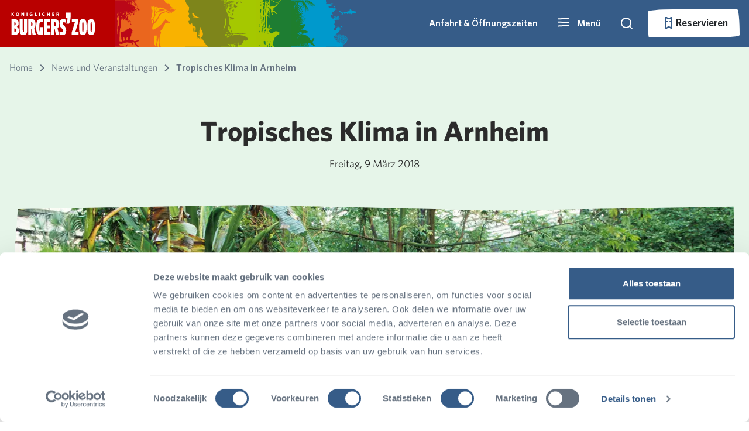

--- FILE ---
content_type: text/html; charset=utf-8
request_url: https://www.burgerszoo.de/news-und-veranstaltungen/2018/03/tropisches-klima-in-arnheim
body_size: 145022
content:


<!DOCTYPE html>

<html lang="de-DE">

<head>

    <!--Google Tag Manager -->
    <script type="text/javascript">
        (function (w, d, s, l, i) {
            w[l] = w[l] || []; w[l].push({
                'gtm.start':
                    new Date().getTime(), event: 'gtm.js'
            }); var f = d.getElementsByTagName(s)[0],
                j = d.createElement(s), dl = l != 'dataLayer' ? '&l=' + l : ''; j.async = true; j.src =
                    'https://www.googletagmanager.com/gtm.js?id=' + i + dl; f.parentNode.insertBefore(j, f);
        })(window, document, 'script', 'dataLayer', 'GTM-P7T9LCV')
    </script>
    <!-- End Google Tag Manager -->

    <!-- Google tag (gtag.js) -->
    <script async type="text/plain" data-cookieconsent="marketing" src="https://www.googletagmanager.com/gtag/js?id=G-0KJX6BF7JR"></script>
    <script type="text/plain" data-cookieconsent="marketing">
            window.dataLayer = window.dataLayer || [];
        function gtag() { dataLayer.push(arguments); }
        gtag('js', new Date());

        gtag('config', 'G-0KJX6BF7JR', { 'anonymize_ip': true });
    </script>

    <meta name="google-site-verification" content="VKTr7hIXq7hkyk5z2F-M_fao4N2aCC4fV2I3Pa8MoQ4" />

    <script async src="/rum-static.pingdom.net/pa-5fcf80c056f38f00110000a5.js?v=504911232000000000"></script>

    
<meta name="viewport" content="width=device-width, minimum-scale=1" />
<meta charset="utf-8" />

    <meta name="author" content="Burgers&#x27; Zoo" />


<title>Tropisches Klima in Arnheim</title>

    <link rel="canonical" href="https://www.burgerszoo.de/news-und-veranstaltungen/2018/03/tropisches-klima-in-arnheim" />
    <meta name="description" content="In Burgers&#xB4; Bush sorgen wir f&#xFC;r ein Klima, in dem sich tropische Tiere und Pflanzen wohl f&#xFC;hlen. Die Halle wird auf eine Temperatur zwischen 20 und 24 Grad Celsius geheizt." />
    <meta property="og:description" prefix="og: http://ogp.me/ns#" content="In Burgers&#xB4; Bush sorgen wir f&#xFC;r ein Klima, in dem sich tropische Tiere und Pflanzen wohl f&#xFC;hlen. Die Halle wird auf eine Temperatur zwischen 20 und 24 Grad Celsius geheizt." />
    <meta name="twitter:description" content="In Burgers&#xB4; Bush sorgen wir f&#xFC;r ein Klima, in dem sich tropische Tiere und Pflanzen wohl f&#xFC;hlen. Die Halle wird auf eine Temperatur zwischen 20 und 24 Grad Celsius geheizt." />
    <meta property="og:image" prefix="og: http://ogp.me/ns#" content="/media/sewb12bl/facebook2.jpg?rmode=min&width=1248&height=624&v=1db7d68c6fbe7b0" />
    <meta name="twitter:image:src" content="/media/sewb12bl/facebook2.jpg?rmode=min&width=1248&height=624&v=1db7d68c6fbe7b0" />

<meta property="og:url" prefix="og: http://ogp.me/ns#" content="https://www.burgerszoo.de/news-und-veranstaltungen/2018/03/tropisches-klima-in-arnheim" />
<meta property="og:title" prefix="og: http://ogp.me/ns#" content="Tropisches Klima in Arnheim" />
<meta property="og:type" content="website" />
<meta property="og:site_name" content="Burgers Zoo" />

<script type="application/ld+json">
{
    "@context": "http://schema.org",
    "@type": "WebSite",
    "name": "Burgers Zoo",
    "url": "",
    "potentialAction": {
        "@type": "SearchAction",
        "target": "/zoeken?query={search_term_string}",
        "query-input": "required name=search_term_string"
  }
}
</script>

<meta name="twitter:site" content="@BurgersZoo" />
<meta name="twitter:title" content="Tropisches Klima in Arnheim" />
<meta name="twitter:card" content="summary_large_image" />

    <link rel="shortcut icon" type="image/x-icon" href="/media/xstjfi4s/favicon.ico" />

    <link rel="apple-touch-icon-precomposed" href="/media/funfux3j/bzicon.png" />

    <link rel="alternate" type="application/rss+xml" title="rss feed" href="/rss" />



    <link rel="stylesheet" href="/Frontend/dist/style.css?v=638977690880000000" />
    <link rel="stylesheet" href="/Frontend/dist/fonts.css?v=638977690820000000" />
    <link rel="stylesheet" href="/Frontend/dist/lib.bundle.min.css?v=638977690820000000" />

    <script>
        var currentLanguage = "de-DE";
        var availableLanguages = ["en-US","nl-NL","de-DE"];
        var currentPageId = 6392;
    </script>
 
    <script async type="text/javascript" src="/scripts/picturefill.min.js?v=638977690020000000"></script>
    <script async type="text/javascript" src="/scripts/lazysizes.min.js?v=638507595820000000"></script>
    <script defer type="text/javascript" src="/Frontend/dist/lib.bundle.min.js?v=638977690920000000"></script>
    <script>
        var layoutContent = {
            currentPageId: 6392,
            culture: 'de-DE'
        }
    </script>
</head>

<body>
    <svg aria-hidden="true" style="position: absolute; width: 0; height: 0; overflow: hidden;" version="1.1" xmlns="http://www.w3.org/2000/svg" xmlns:xlink="http://www.w3.org/1999/xlink">
<defs>
<symbol id="icon-icoon-op-rood-vierkant" viewBox="0 0 35 32">
<path fill="#b70e0c" style="fill: var(--color1, #b70e0c)" d="M35.433 0.018c0 0.474 0 0.854 0 1.234 0 14.063 0.011 28.125-0.004 42.188-0.014 13.802-5.21 25.285-15.665 34.286-6.708 5.774-14.547 9.189-23.361 10.094-14.764 1.519-27.337-3.176-37.496-13.965-6.494-6.899-10.271-15.195-11.309-24.638-2.091-19.034 7.467-36.446 24.576-44.869 6.136-3.017 12.659-4.385 19.486-4.378 14.287 0.011 28.578 0.004 42.864 0.004 0.253 0 0.507 0.025 0.908 0.043z"></path>
<path fill="#fff" style="fill: var(--color2, #fff)" d="M24.041 24.728c0.387 0 0.767 0 1.158 0 0.011 0.054 0.018 0.105 0.029 0.159 0.047 0.239 0.177 0.409 0.412 0.481 0.279 0.087 0.564 0.090 0.839-0.014 0.163-0.061 0.282-0.17 0.293-0.362s-0.105-0.311-0.264-0.365c-0.333-0.116-0.68-0.203-1.013-0.315-0.242-0.080-0.488-0.159-0.713-0.275-0.857-0.441-0.785-1.588-0.083-2.040 0.459-0.297 0.97-0.391 1.505-0.347 0.206 0.018 0.42 0.061 0.615 0.127 0.438 0.145 0.767 0.416 0.948 0.865 0-0.148 0-0.297 0-0.445s0-0.297 0-0.456c1.292 0 2.576 0 3.867 0 0 0.329 0 0.658 0 1.002-0.441 0-0.883 0-1.339 0 0 1.172 0 2.334 0 3.498-0.398 0-0.778 0-1.179 0 0-1.165 0-2.326 0-3.491-0.452 0-0.89 0-1.335 0 0.011 0.112 0.022 0.217 0.033 0.333-0.394 0-0.781 0-1.183 0 0-0.221-0.101-0.38-0.308-0.459-0.264-0.101-0.532-0.116-0.796 0.007-0.116 0.054-0.181 0.152-0.188 0.286-0.007 0.137 0.069 0.232 0.177 0.271 0.268 0.098 0.539 0.181 0.814 0.253 0.394 0.109 0.792 0.199 1.136 0.441 0.391 0.275 0.528 0.662 0.478 1.125-0.065 0.604-0.405 0.995-0.97 1.176-0.724 0.235-1.451 0.239-2.149-0.090-0.521-0.246-0.847-0.825-0.785-1.364z"></path>
<path fill="#fff" style="fill: var(--color2, #fff)" d="M27.543 21.269c0-1.512 0-3.006 0-4.508 0.025-0.004 0.051-0.011 0.072-0.011 0.691 0.004 1.382-0.007 2.073 0.011 1.067 0.029 1.82 0.713 1.972 1.769 0.061 0.434 0.047 0.865-0.072 1.292-0.232 0.814-0.781 1.27-1.606 1.407-0.188 0.033-0.38 0.040-0.568 0.043-0.575 0.004-1.15 0.004-1.726 0.004-0.043-0.007-0.087-0.007-0.145-0.007zM28.729 20.249c0.38-0.004 0.756 0.033 1.122-0.083 0.329-0.101 0.532-0.326 0.608-0.655 0.076-0.318 0.087-0.64 0.007-0.959-0.080-0.315-0.257-0.55-0.564-0.677-0.38-0.159-0.778-0.098-1.176-0.109 0.004 0.832 0.004 1.65 0.004 2.482z"></path>
<path fill="#fff" style="fill: var(--color2, #fff)" d="M20.104 19.623c0 0.55 0 1.085 0 1.635-0.398 0-0.781 0-1.179 0 0-1.498 0-2.992 0-4.497 0.025-0.004 0.051-0.011 0.080-0.011 0.803 0.004 1.606-0.004 2.41 0.011 0.326 0.004 0.637 0.098 0.908 0.289 0.724 0.514 0.626 1.686-0.17 2.077-0.011 0.004-0.022 0.011-0.036 0.022 0.083 0.047 0.17 0.083 0.242 0.137 0.221 0.17 0.315 0.412 0.355 0.673 0.047 0.3 0.065 0.608 0.105 0.912 0.018 0.127 0.061 0.253 0.098 0.394-0.17 0-0.34 0-0.514 0-0.17 0-0.34-0.007-0.51 0.004-0.098 0.004-0.148-0.033-0.163-0.123-0.036-0.257-0.065-0.517-0.101-0.774-0.011-0.087-0.022-0.174-0.043-0.257-0.090-0.344-0.235-0.474-0.59-0.492-0.293-0.011-0.586 0-0.89 0zM20.112 18.701c0.358 0 0.709 0.011 1.056-0.004 0.282-0.011 0.438-0.181 0.456-0.456 0.018-0.279-0.116-0.492-0.398-0.517-0.365-0.033-0.738-0.007-1.114-0.007 0 0.322 0 0.648 0 0.984z"></path>
<path fill="#fff" style="fill: var(--color2, #fff)" d="M23.375 16.758c1.201 0 2.391 0 3.589 0 0 0.311 0 0.619 0 0.941-0.803 0-1.599 0-2.402 0 0 0.264 0 0.514 0 0.781 0.734 0 1.462 0 2.2 0 0 0.311 0 0.608 0 0.915-0.734 0-1.458 0-2.196 0 0 0.289 0 0.568 0 0.857 0.821 0 1.639 0 2.464 0 0 0.344 0 0.677 0 1.013-0.036 0.004-0.069 0.007-0.101 0.007-1.147 0-2.294 0-3.441 0.004-0.090 0-0.119-0.022-0.119-0.116 0.004-1.436 0.004-2.873 0.004-4.309-0.004-0.029 0-0.054 0.004-0.094z"></path>
<path fill="#fff" style="fill: var(--color2, #fff)" d="M20.101 21.736c0 1.161 0 2.319 0 3.491 0.702 0 1.396 0 2.095 0 0 0.344 0 0.673 0 1.009-1.093 0-2.178 0-3.271 0 0-1.498 0-2.996 0-4.501 0.384 0 0.771 0 1.176 0z"></path>
<path fill="#fff" style="fill: var(--color2, #fff)" d="M22.55 21.733c0.391 0 0.771 0 1.158 0 0 1.501 0 2.999 0 4.504-0.384 0-0.763 0-1.158 0 0-1.498 0-2.999 0-4.504z"></path>
<path fill="#fff" style="fill: var(--color2, #fff)" d="M32.105 17.684c-0.369 0-0.651-0.289-0.651-0.658 0.004-0.358 0.289-0.637 0.655-0.637 0.369 0 0.662 0.286 0.658 0.651 0.004 0.362-0.289 0.644-0.662 0.644zM32.677 17.037c0-0.308-0.253-0.557-0.561-0.561-0.304 0-0.568 0.257-0.572 0.557-0.004 0.297 0.261 0.557 0.568 0.561 0.308 0 0.564-0.25 0.564-0.557z"></path>
<path fill="#fff" style="fill: var(--color2, #fff)" d="M32.398 16.791c-0.192-0.065-0.351-0.105-0.474 0.047-0.072 0.087-0.072 0.279-0.007 0.373 0.080 0.119 0.206 0.137 0.474 0.094-0.025 0.033-0.047 0.087-0.080 0.098-0.166 0.054-0.336 0.054-0.474-0.076-0.13-0.119-0.148-0.275-0.101-0.438 0.076-0.268 0.398-0.315 0.604-0.224 0.025 0.011 0.033 0.065 0.058 0.127z"></path>
<path fill="#fff" style="fill: var(--color2, #fff)" d="M12.055 15.94c3.224-0.004 5.825 2.594 5.828 5.818 0.004 3.209-2.601 5.825-5.81 5.828-3.216 0.007-5.843-2.619-5.839-5.832 0.007-3.213 2.605-5.81 5.821-5.814zM12.691 20.564c-0.344-0.724-1.339-1.483-2.634-1.27-1.187 0.199-2.088 1.284-2.077 2.504 0.011 1.226 0.912 2.272 2.135 2.467 1.169 0.188 2.207-0.506 2.569-1.273-0.257 0-0.51-0.004-0.763 0.004-0.029 0-0.065 0.036-0.090 0.061-0.326 0.326-0.713 0.514-1.176 0.557-1.245 0.116-2.258-1.064-1.946-2.276 0.177-0.691 0.615-1.15 1.302-1.339 0.691-0.192 1.299-0.007 1.816 0.488 0.029 0.029 0.065 0.069 0.098 0.069 0.257 0.007 0.507 0.007 0.767 0.007zM13.256 22.405c0-0.391 0-0.774 0-1.161-0.076 0-0.145 0-0.224 0 0 0.257 0 0.503 0 0.753-0.163-0.206-0.311-0.412-0.441-0.633-0.076-0.127-0.163-0.152-0.293-0.112 0 0.391 0 0.774 0 1.158 0.080 0 0.148 0 0.217 0 0-0.261 0-0.51 0-0.789 0.159 0.235 0.311 0.445 0.441 0.662 0.072 0.127 0.159 0.159 0.3 0.123zM9.913 21.244c0 0.297-0.007 0.582 0.004 0.868 0.007 0.152 0.109 0.261 0.257 0.297 0.112 0.029 0.235 0.036 0.351 0.025 0.242-0.029 0.351-0.163 0.355-0.412 0.004-0.141 0.004-0.279 0.004-0.42 0-0.119 0-0.242 0-0.355-0.098 0-0.17 0-0.261 0 0 0.264 0.004 0.517 0 0.771-0.004 0.148-0.076 0.213-0.221 0.217-0.148 0-0.232-0.069-0.239-0.217-0.007-0.203-0.007-0.405-0.007-0.608 0-0.177 0-0.177-0.184-0.17-0.014-0.004-0.033 0-0.058 0.004zM12.138 21.993c-0.127-0.018-0.228-0.033-0.308 0.112-0.109 0.195-0.412 0.159-0.506-0.047-0.069-0.148-0.065-0.308-0.004-0.456 0.083-0.206 0.394-0.253 0.51-0.065 0.083 0.137 0.181 0.116 0.311 0.101-0.022-0.058-0.033-0.112-0.058-0.156-0.119-0.221-0.391-0.322-0.658-0.246-0.275 0.076-0.427 0.34-0.394 0.68 0.033 0.311 0.235 0.51 0.532 0.525 0.304 0.014 0.517-0.148 0.575-0.449zM9.674 22.413c0-0.398 0-0.785 0-1.169-0.080 0-0.148 0-0.217 0 0 0.394 0 0.781 0 1.169 0.080 0 0.145 0 0.217 0z"></path>
<path fill="#fff" style="fill: var(--color2, #fff)" d="M22.272 14.862c-1.946-0.004-3.517-1.577-3.513-3.527 0.004-1.939 1.581-3.509 3.524-3.506 1.946 0.004 3.517 1.581 3.513 3.531-0.007 1.939-1.581 3.506-3.524 3.502z"></path>
<path fill="#fff" style="fill: var(--color2, #fff)" d="M25.658 6.914c-0.872 0.007-1.534-0.655-1.404-1.646 0.152-1.125 1.064-2.073 2.174-2.294 0.315-0.062 0.622-0.051 0.923 0.065 0.597 0.228 0.937 0.839 0.85 1.516-0.152 1.172-1.132 2.171-2.297 2.344-0.080 0.011-0.163 0.011-0.246 0.014z"></path>
<path fill="#fff" style="fill: var(--color2, #fff)" d="M28.256 9.511c-0.948 0-1.567-0.742-1.415-1.697 0.177-1.103 1.107-2.051 2.21-2.254 0.745-0.137 1.407 0.199 1.646 0.836 0.123 0.329 0.123 0.669 0.047 1.009-0.235 1.035-1.172 1.914-2.218 2.084-0.090 0.014-0.181 0.014-0.271 0.022z"></path>
<path fill="#fff" style="fill: var(--color2, #fff)" d="M22.528 3.596c0.933 0.007 1.548 0.738 1.404 1.671-0.17 1.107-1.089 2.059-2.189 2.272-0.778 0.152-1.469-0.213-1.69-0.89-0.116-0.351-0.112-0.713 0.004-1.056 0.358-1.074 1.078-1.755 2.203-1.975 0.083-0.018 0.177-0.014 0.268-0.022z"></path>
<path fill="#fff" style="fill: var(--color2, #fff)" d="M28.639 9.768c0.948 0 1.559 0.691 1.458 1.592-0.134 1.15-1.1 2.167-2.239 2.359-0.716 0.119-1.357-0.192-1.606-0.789-0.156-0.369-0.163-0.752-0.047-1.125 0.34-1.093 1.064-1.78 2.196-2.015 0.094-0.022 0.188-0.018 0.239-0.022z"></path>
<path fill="#fff" style="fill: var(--color2, #fff)" d="M17.576 3.589c0 0.062 0 0.112 0 0.159 0 1.823 0 3.643 0 5.467-0.004 1.787-0.677 3.278-2.030 4.443-0.868 0.749-1.885 1.19-3.028 1.31-1.914 0.195-3.542-0.412-4.859-1.809-0.843-0.894-1.331-1.968-1.465-3.195-0.271-2.467 0.97-4.721 3.184-5.814 0.796-0.391 1.639-0.568 2.525-0.568 1.852 0 3.705 0 5.553 0 0.033 0.004 0.069 0.007 0.119 0.007z"></path>
</symbol>
<symbol id="icon-grijze-druppel-kaal" viewBox="0 0 32 32">
<path fill="#878787" style="fill: var(--color3, #878787)" d="M31.934 0.091c0 0.172 0 0.31 0 0.448 0 5.106 0.004 10.213-0.001 15.319-0.005 5.012-1.892 9.181-5.688 12.45-2.436 2.097-5.282 3.337-8.482 3.665-5.361 0.552-9.926-1.153-13.615-5.071-2.358-2.505-3.73-5.517-4.107-8.946-0.759-6.91 2.711-13.233 8.924-16.291 2.227-1.097 4.595-1.592 7.075-1.591 5.188 0.005 10.375 0.001 15.564 0.001 0.092 0.001 0.185 0.009 0.33 0.016z"></path>
</symbol>
<symbol id="icon-druppel-kaal" viewBox="0 0 32 32">
<path d="M32.001 0.074c0 0.172 0 0.31 0 0.448 0 5.106 0.004 10.213-0.001 15.319-0.005 5.012-1.892 9.181-5.688 12.45-2.436 2.097-5.282 3.337-8.482 3.665-5.361 0.552-9.926-1.153-13.615-5.071-2.358-2.505-3.73-5.517-4.107-8.946-0.759-6.91 2.711-13.233 8.924-16.291 2.227-1.097 4.595-1.592 7.075-1.591 5.188 0.005 10.375 0.001 15.564 0.001 0.092 0.001 0.185 0.009 0.33 0.016z"></path>
</symbol>
<symbol id="icon-icoon-op-rood-vierkant1" viewBox="0 0 35 32">
<path d="M35.433 0.018c0 0.474 0 0.854 0 1.234 0 14.063 0.011 28.125-0.004 42.188-0.014 13.802-5.21 25.285-15.665 34.286-6.708 5.774-14.547 9.189-23.361 10.094-14.764 1.519-27.337-3.176-37.496-13.965-6.494-6.899-10.271-15.195-11.309-24.638-2.091-19.034 7.467-36.446 24.576-44.869 6.136-3.017 12.659-4.385 19.486-4.378 14.287 0.011 28.578 0.004 42.864 0.004 0.253 0 0.507 0.025 0.908 0.043z"></path>
<path d="M24.041 24.728c0.387 0 0.767 0 1.158 0 0.011 0.054 0.018 0.105 0.029 0.159 0.047 0.239 0.177 0.409 0.412 0.481 0.279 0.087 0.564 0.090 0.839-0.014 0.163-0.061 0.282-0.17 0.293-0.362s-0.105-0.311-0.264-0.365c-0.333-0.116-0.68-0.203-1.013-0.315-0.242-0.080-0.488-0.159-0.713-0.275-0.857-0.441-0.785-1.588-0.083-2.040 0.459-0.297 0.97-0.391 1.505-0.347 0.206 0.018 0.42 0.061 0.615 0.127 0.438 0.145 0.767 0.416 0.948 0.865 0-0.148 0-0.297 0-0.445s0-0.297 0-0.456c1.292 0 2.576 0 3.867 0 0 0.329 0 0.658 0 1.002-0.441 0-0.883 0-1.339 0 0 1.172 0 2.334 0 3.498-0.398 0-0.778 0-1.179 0 0-1.165 0-2.326 0-3.491-0.452 0-0.89 0-1.335 0 0.011 0.112 0.022 0.217 0.033 0.333-0.394 0-0.781 0-1.183 0 0-0.221-0.101-0.38-0.308-0.459-0.264-0.101-0.532-0.116-0.796 0.007-0.116 0.054-0.181 0.152-0.188 0.286-0.007 0.137 0.069 0.232 0.177 0.271 0.268 0.098 0.539 0.181 0.814 0.253 0.394 0.109 0.792 0.199 1.136 0.441 0.391 0.275 0.528 0.662 0.478 1.125-0.065 0.604-0.405 0.995-0.97 1.176-0.724 0.235-1.451 0.239-2.149-0.090-0.521-0.246-0.847-0.825-0.785-1.364z"></path>
<path d="M27.543 21.269c0-1.512 0-3.006 0-4.508 0.025-0.004 0.051-0.011 0.072-0.011 0.691 0.004 1.382-0.007 2.073 0.011 1.067 0.029 1.82 0.713 1.972 1.769 0.061 0.434 0.047 0.865-0.072 1.292-0.232 0.814-0.781 1.27-1.606 1.407-0.188 0.033-0.38 0.040-0.568 0.043-0.575 0.004-1.15 0.004-1.726 0.004-0.043-0.007-0.087-0.007-0.145-0.007zM28.729 20.249c0.38-0.004 0.756 0.033 1.122-0.083 0.329-0.101 0.532-0.326 0.608-0.655 0.076-0.318 0.087-0.64 0.007-0.959-0.080-0.315-0.257-0.55-0.564-0.677-0.38-0.159-0.778-0.098-1.176-0.109 0.004 0.832 0.004 1.65 0.004 2.482z"></path>
<path d="M20.104 19.623c0 0.55 0 1.085 0 1.635-0.398 0-0.781 0-1.179 0 0-1.498 0-2.992 0-4.497 0.025-0.004 0.051-0.011 0.080-0.011 0.803 0.004 1.606-0.004 2.41 0.011 0.326 0.004 0.637 0.098 0.908 0.289 0.724 0.514 0.626 1.686-0.17 2.077-0.011 0.004-0.022 0.011-0.036 0.022 0.083 0.047 0.17 0.083 0.242 0.137 0.221 0.17 0.315 0.412 0.355 0.673 0.047 0.3 0.065 0.608 0.105 0.912 0.018 0.127 0.061 0.253 0.098 0.394-0.17 0-0.34 0-0.514 0-0.17 0-0.34-0.007-0.51 0.004-0.098 0.004-0.148-0.033-0.163-0.123-0.036-0.257-0.065-0.517-0.101-0.774-0.011-0.087-0.022-0.174-0.043-0.257-0.090-0.344-0.235-0.474-0.59-0.492-0.293-0.011-0.586 0-0.89 0zM20.112 18.701c0.358 0 0.709 0.011 1.056-0.004 0.282-0.011 0.438-0.181 0.456-0.456 0.018-0.279-0.116-0.492-0.398-0.517-0.365-0.033-0.738-0.007-1.114-0.007 0 0.322 0 0.648 0 0.984z"></path>
<path d="M23.375 16.758c1.201 0 2.391 0 3.589 0 0 0.311 0 0.619 0 0.941-0.803 0-1.599 0-2.402 0 0 0.264 0 0.514 0 0.781 0.734 0 1.462 0 2.2 0 0 0.311 0 0.608 0 0.915-0.734 0-1.458 0-2.196 0 0 0.289 0 0.568 0 0.857 0.821 0 1.639 0 2.464 0 0 0.344 0 0.677 0 1.013-0.036 0.004-0.069 0.007-0.101 0.007-1.147 0-2.294 0-3.441 0.004-0.090 0-0.119-0.022-0.119-0.116 0.004-1.436 0.004-2.873 0.004-4.309-0.004-0.029 0-0.054 0.004-0.094z"></path>
<path d="M20.101 21.736c0 1.161 0 2.319 0 3.491 0.702 0 1.396 0 2.095 0 0 0.344 0 0.673 0 1.009-1.093 0-2.178 0-3.271 0 0-1.498 0-2.996 0-4.501 0.384 0 0.771 0 1.176 0z"></path>
<path d="M22.55 21.733c0.391 0 0.771 0 1.158 0 0 1.501 0 2.999 0 4.504-0.384 0-0.763 0-1.158 0 0-1.498 0-2.999 0-4.504z"></path>
<path d="M32.105 17.684c-0.369 0-0.651-0.289-0.651-0.658 0.004-0.358 0.289-0.637 0.655-0.637 0.369 0 0.662 0.286 0.658 0.651 0.004 0.362-0.289 0.644-0.662 0.644zM32.677 17.037c0-0.308-0.253-0.557-0.561-0.561-0.304 0-0.568 0.257-0.572 0.557-0.004 0.297 0.261 0.557 0.568 0.561 0.308 0 0.564-0.25 0.564-0.557z"></path>
<path d="M32.398 16.791c-0.192-0.065-0.351-0.105-0.474 0.047-0.072 0.087-0.072 0.279-0.007 0.373 0.080 0.119 0.206 0.137 0.474 0.094-0.025 0.033-0.047 0.087-0.080 0.098-0.166 0.054-0.336 0.054-0.474-0.076-0.13-0.119-0.148-0.275-0.101-0.438 0.076-0.268 0.398-0.315 0.604-0.224 0.025 0.011 0.033 0.065 0.058 0.127z"></path>
<path d="M12.055 15.94c3.224-0.004 5.825 2.594 5.828 5.818 0.004 3.209-2.601 5.825-5.81 5.828-3.216 0.007-5.843-2.619-5.839-5.832 0.007-3.213 2.605-5.81 5.821-5.814zM12.691 20.564c-0.344-0.724-1.339-1.483-2.634-1.27-1.187 0.199-2.088 1.284-2.077 2.504 0.011 1.226 0.912 2.272 2.135 2.467 1.169 0.188 2.207-0.506 2.569-1.273-0.257 0-0.51-0.004-0.763 0.004-0.029 0-0.065 0.036-0.090 0.061-0.326 0.326-0.713 0.514-1.176 0.557-1.245 0.116-2.258-1.064-1.946-2.276 0.177-0.691 0.615-1.15 1.302-1.339 0.691-0.192 1.299-0.007 1.816 0.488 0.029 0.029 0.065 0.069 0.098 0.069 0.257 0.007 0.507 0.007 0.767 0.007zM13.256 22.405c0-0.391 0-0.774 0-1.161-0.076 0-0.145 0-0.224 0 0 0.257 0 0.503 0 0.753-0.163-0.206-0.311-0.412-0.441-0.633-0.076-0.127-0.163-0.152-0.293-0.112 0 0.391 0 0.774 0 1.158 0.080 0 0.148 0 0.217 0 0-0.261 0-0.51 0-0.789 0.159 0.235 0.311 0.445 0.441 0.662 0.072 0.127 0.159 0.159 0.3 0.123zM9.913 21.244c0 0.297-0.007 0.582 0.004 0.868 0.007 0.152 0.109 0.261 0.257 0.297 0.112 0.029 0.235 0.036 0.351 0.025 0.242-0.029 0.351-0.163 0.355-0.412 0.004-0.141 0.004-0.279 0.004-0.42 0-0.119 0-0.242 0-0.355-0.098 0-0.17 0-0.261 0 0 0.264 0.004 0.517 0 0.771-0.004 0.148-0.076 0.213-0.221 0.217-0.148 0-0.232-0.069-0.239-0.217-0.007-0.203-0.007-0.405-0.007-0.608 0-0.177 0-0.177-0.184-0.17-0.014-0.004-0.033 0-0.058 0.004zM12.138 21.993c-0.127-0.018-0.228-0.033-0.308 0.112-0.109 0.195-0.412 0.159-0.506-0.047-0.069-0.148-0.065-0.308-0.004-0.456 0.083-0.206 0.394-0.253 0.51-0.065 0.083 0.137 0.181 0.116 0.311 0.101-0.022-0.058-0.033-0.112-0.058-0.156-0.119-0.221-0.391-0.322-0.658-0.246-0.275 0.076-0.427 0.34-0.394 0.68 0.033 0.311 0.235 0.51 0.532 0.525 0.304 0.014 0.517-0.148 0.575-0.449zM9.674 22.413c0-0.398 0-0.785 0-1.169-0.080 0-0.148 0-0.217 0 0 0.394 0 0.781 0 1.169 0.080 0 0.145 0 0.217 0z"></path>
<path d="M22.272 14.862c-1.946-0.004-3.517-1.577-3.513-3.527 0.004-1.939 1.581-3.509 3.524-3.506 1.946 0.004 3.517 1.581 3.513 3.531-0.007 1.939-1.581 3.506-3.524 3.502z"></path>
<path d="M25.658 6.914c-0.872 0.007-1.534-0.655-1.404-1.646 0.152-1.125 1.064-2.073 2.174-2.294 0.315-0.062 0.622-0.051 0.923 0.065 0.597 0.228 0.937 0.839 0.85 1.516-0.152 1.172-1.132 2.171-2.297 2.344-0.080 0.011-0.163 0.011-0.246 0.014z"></path>
<path d="M28.256 9.511c-0.948 0-1.567-0.742-1.415-1.697 0.177-1.103 1.107-2.051 2.21-2.254 0.745-0.137 1.407 0.199 1.646 0.836 0.123 0.329 0.123 0.669 0.047 1.009-0.235 1.035-1.172 1.914-2.218 2.084-0.090 0.014-0.181 0.014-0.271 0.022z"></path>
<path d="M22.528 3.596c0.933 0.007 1.548 0.738 1.404 1.671-0.17 1.107-1.089 2.059-2.189 2.272-0.778 0.152-1.469-0.213-1.69-0.89-0.116-0.351-0.112-0.713 0.004-1.056 0.358-1.074 1.078-1.755 2.203-1.975 0.083-0.018 0.177-0.014 0.268-0.022z"></path>
<path d="M28.639 9.768c0.948 0 1.559 0.691 1.458 1.592-0.134 1.15-1.1 2.167-2.239 2.359-0.716 0.119-1.357-0.192-1.606-0.789-0.156-0.369-0.163-0.752-0.047-1.125 0.34-1.093 1.064-1.78 2.196-2.015 0.094-0.022 0.188-0.018 0.239-0.022z"></path>
<path d="M17.576 3.589c0 0.062 0 0.112 0 0.159 0 1.823 0 3.643 0 5.467-0.004 1.787-0.677 3.278-2.030 4.443-0.868 0.749-1.885 1.19-3.028 1.31-1.914 0.195-3.542-0.412-4.859-1.809-0.843-0.894-1.331-1.968-1.465-3.195-0.271-2.467 0.97-4.721 3.184-5.814 0.796-0.391 1.639-0.568 2.525-0.568 1.852 0 3.705 0 5.553 0 0.033 0.004 0.069 0.007 0.119 0.007z"></path>
</symbol>
<symbol id="icon-icoon-op-grijs-vierkant" viewBox="0 0 35 32">
<path fill="#878787" style="fill: var(--color3, #878787)" d="M59.735-30.014c0 0.474 0 0.854 0 1.234 0 14.063 0.011 28.125-0.004 42.188-0.014 13.802-5.21 25.285-15.665 34.287-6.708 5.774-14.547 9.189-23.361 10.094-14.764 1.52-27.337-3.176-37.496-13.965-6.494-6.899-10.271-15.195-11.309-24.638-2.087-19.030 7.471-36.443 24.58-44.865 6.132-3.021 12.655-4.385 19.486-4.381 14.287 0.014 28.574 0.004 42.864 0.004 0.253 0.004 0.507 0.025 0.904 0.043z"></path>
<path fill="#fff" style="fill: var(--color2, #fff)" d="M24.041 24.728c0.387 0 0.767 0 1.158 0 0.011 0.054 0.018 0.105 0.029 0.159 0.047 0.239 0.177 0.409 0.412 0.481 0.279 0.087 0.564 0.090 0.839-0.014 0.163-0.061 0.282-0.17 0.293-0.362s-0.105-0.311-0.264-0.365c-0.333-0.116-0.68-0.203-1.013-0.315-0.242-0.080-0.488-0.159-0.713-0.275-0.857-0.441-0.785-1.588-0.083-2.040 0.459-0.297 0.97-0.391 1.505-0.347 0.206 0.018 0.42 0.061 0.615 0.127 0.438 0.145 0.767 0.416 0.948 0.865 0-0.148 0-0.297 0-0.445s0-0.297 0-0.456c1.292 0 2.576 0 3.867 0 0 0.329 0 0.658 0 1.002-0.441 0-0.883 0-1.339 0 0 1.172 0 2.334 0 3.498-0.398 0-0.778 0-1.179 0 0-1.165 0-2.326 0-3.491-0.452 0-0.89 0-1.335 0 0.011 0.112 0.022 0.217 0.033 0.333-0.394 0-0.781 0-1.183 0 0-0.221-0.101-0.38-0.308-0.459-0.264-0.101-0.532-0.116-0.796 0.007-0.116 0.054-0.181 0.152-0.188 0.286-0.007 0.137 0.069 0.232 0.177 0.271 0.268 0.098 0.539 0.181 0.814 0.253 0.394 0.109 0.792 0.199 1.136 0.441 0.391 0.275 0.528 0.662 0.478 1.125-0.065 0.604-0.405 0.995-0.97 1.176-0.724 0.235-1.451 0.239-2.149-0.090-0.521-0.246-0.847-0.825-0.785-1.364z"></path>
<path fill="#fff" style="fill: var(--color2, #fff)" d="M27.543 21.269c0-1.512 0-3.006 0-4.508 0.025-0.004 0.051-0.011 0.072-0.011 0.691 0.004 1.382-0.007 2.073 0.011 1.067 0.029 1.82 0.713 1.972 1.769 0.061 0.434 0.047 0.865-0.072 1.292-0.232 0.814-0.781 1.27-1.606 1.407-0.188 0.033-0.38 0.040-0.568 0.043-0.575 0.004-1.15 0.004-1.726 0.004-0.043-0.007-0.087-0.007-0.145-0.007zM28.729 20.249c0.38-0.004 0.756 0.033 1.122-0.083 0.329-0.101 0.532-0.326 0.608-0.655 0.076-0.318 0.087-0.64 0.007-0.959-0.080-0.315-0.257-0.55-0.564-0.677-0.38-0.159-0.778-0.098-1.176-0.109 0.004 0.832 0.004 1.65 0.004 2.482z"></path>
<path fill="#fff" style="fill: var(--color2, #fff)" d="M20.104 19.623c0 0.55 0 1.085 0 1.635-0.398 0-0.781 0-1.179 0 0-1.498 0-2.992 0-4.497 0.025-0.004 0.051-0.011 0.080-0.011 0.803 0.004 1.606-0.004 2.41 0.011 0.326 0.004 0.637 0.098 0.908 0.289 0.724 0.514 0.626 1.686-0.17 2.077-0.011 0.004-0.022 0.011-0.036 0.022 0.083 0.047 0.17 0.083 0.242 0.137 0.221 0.17 0.315 0.412 0.355 0.673 0.047 0.3 0.065 0.608 0.105 0.912 0.018 0.127 0.061 0.253 0.098 0.394-0.17 0-0.34 0-0.514 0-0.17 0-0.34-0.007-0.51 0.004-0.098 0.004-0.148-0.033-0.163-0.123-0.036-0.257-0.065-0.517-0.101-0.774-0.011-0.087-0.022-0.174-0.043-0.257-0.090-0.344-0.235-0.474-0.59-0.492-0.293-0.011-0.586 0-0.89 0zM20.112 18.701c0.358 0 0.709 0.011 1.056-0.004 0.282-0.011 0.438-0.181 0.456-0.456 0.018-0.279-0.116-0.492-0.398-0.517-0.365-0.033-0.738-0.007-1.114-0.007 0 0.322 0 0.648 0 0.984z"></path>
<path fill="#fff" style="fill: var(--color2, #fff)" d="M23.375 16.758c1.201 0 2.391 0 3.589 0 0 0.311 0 0.619 0 0.941-0.803 0-1.599 0-2.402 0 0 0.264 0 0.514 0 0.781 0.734 0 1.462 0 2.2 0 0 0.311 0 0.608 0 0.915-0.734 0-1.458 0-2.196 0 0 0.289 0 0.568 0 0.857 0.821 0 1.639 0 2.464 0 0 0.344 0 0.677 0 1.013-0.036 0.004-0.069 0.007-0.101 0.007-1.147 0-2.294 0-3.441 0.004-0.090 0-0.119-0.022-0.119-0.116 0.004-1.436 0.004-2.873 0.004-4.309-0.004-0.029 0-0.054 0.004-0.094z"></path>
<path fill="#fff" style="fill: var(--color2, #fff)" d="M20.101 21.736c0 1.161 0 2.319 0 3.491 0.702 0 1.396 0 2.095 0 0 0.344 0 0.673 0 1.009-1.093 0-2.178 0-3.271 0 0-1.498 0-2.996 0-4.501 0.384 0 0.771 0 1.176 0z"></path>
<path fill="#fff" style="fill: var(--color2, #fff)" d="M22.55 21.733c0.391 0 0.771 0 1.158 0 0 1.501 0 2.999 0 4.504-0.384 0-0.763 0-1.158 0 0-1.498 0-2.999 0-4.504z"></path>
<path fill="#fff" style="fill: var(--color2, #fff)" d="M32.105 17.684c-0.369 0-0.651-0.289-0.651-0.658 0.004-0.358 0.289-0.637 0.655-0.637 0.369 0 0.662 0.286 0.658 0.651 0.004 0.362-0.289 0.644-0.662 0.644zM32.677 17.037c0-0.308-0.253-0.557-0.561-0.561-0.304 0-0.568 0.257-0.572 0.557-0.004 0.297 0.261 0.557 0.568 0.561 0.308 0 0.564-0.25 0.564-0.557z"></path>
<path fill="#fff" style="fill: var(--color2, #fff)" d="M32.398 16.791c-0.192-0.065-0.351-0.105-0.474 0.047-0.072 0.087-0.072 0.279-0.007 0.373 0.080 0.119 0.206 0.137 0.474 0.094-0.025 0.033-0.047 0.087-0.080 0.098-0.166 0.054-0.336 0.054-0.474-0.076-0.13-0.119-0.148-0.275-0.101-0.438 0.076-0.268 0.398-0.315 0.604-0.224 0.025 0.011 0.033 0.065 0.058 0.127z"></path>
<path fill="#fff" style="fill: var(--color2, #fff)" d="M12.055 15.94c3.224-0.004 5.825 2.594 5.828 5.818 0.004 3.209-2.601 5.825-5.81 5.828-3.216 0.007-5.843-2.619-5.839-5.832 0.007-3.213 2.605-5.81 5.821-5.814zM12.691 20.564c-0.344-0.724-1.339-1.483-2.634-1.27-1.187 0.199-2.088 1.284-2.077 2.504 0.011 1.226 0.912 2.272 2.135 2.467 1.169 0.188 2.207-0.506 2.569-1.273-0.257 0-0.51-0.004-0.763 0.004-0.029 0-0.065 0.036-0.090 0.061-0.326 0.326-0.713 0.514-1.176 0.557-1.245 0.116-2.258-1.064-1.946-2.276 0.177-0.691 0.615-1.15 1.302-1.339 0.691-0.192 1.299-0.007 1.816 0.488 0.029 0.029 0.065 0.069 0.098 0.069 0.257 0.007 0.507 0.007 0.767 0.007zM13.256 22.405c0-0.391 0-0.774 0-1.161-0.076 0-0.145 0-0.224 0 0 0.257 0 0.503 0 0.753-0.163-0.206-0.311-0.412-0.441-0.633-0.076-0.127-0.163-0.152-0.293-0.112 0 0.391 0 0.774 0 1.158 0.080 0 0.148 0 0.217 0 0-0.261 0-0.51 0-0.789 0.159 0.235 0.311 0.445 0.441 0.662 0.072 0.127 0.159 0.159 0.3 0.123zM9.913 21.244c0 0.297-0.007 0.582 0.004 0.868 0.007 0.152 0.109 0.261 0.257 0.297 0.112 0.029 0.235 0.036 0.351 0.025 0.242-0.029 0.351-0.163 0.355-0.412 0.004-0.141 0.004-0.279 0.004-0.42 0-0.119 0-0.242 0-0.355-0.098 0-0.17 0-0.261 0 0 0.264 0.004 0.517 0 0.771-0.004 0.148-0.076 0.213-0.221 0.217-0.148 0-0.232-0.069-0.239-0.217-0.007-0.203-0.007-0.405-0.007-0.608 0-0.177 0-0.177-0.184-0.17-0.014-0.004-0.033 0-0.058 0.004zM12.138 21.993c-0.127-0.018-0.228-0.033-0.308 0.112-0.109 0.195-0.412 0.159-0.506-0.047-0.069-0.148-0.065-0.308-0.004-0.456 0.083-0.206 0.394-0.253 0.51-0.065 0.083 0.137 0.181 0.116 0.311 0.101-0.022-0.058-0.033-0.112-0.058-0.156-0.119-0.221-0.391-0.322-0.658-0.246-0.275 0.076-0.427 0.34-0.394 0.68 0.033 0.311 0.235 0.51 0.532 0.525 0.304 0.014 0.517-0.148 0.575-0.449zM9.674 22.413c0-0.398 0-0.785 0-1.169-0.080 0-0.148 0-0.217 0 0 0.394 0 0.781 0 1.169 0.080 0 0.145 0 0.217 0z"></path>
<path fill="#fff" style="fill: var(--color2, #fff)" d="M22.272 14.862c-1.946-0.004-3.517-1.577-3.513-3.527 0.004-1.939 1.581-3.509 3.524-3.506 1.946 0.004 3.517 1.581 3.513 3.531-0.007 1.939-1.581 3.506-3.524 3.502z"></path>
<path fill="#fff" style="fill: var(--color2, #fff)" d="M25.658 6.914c-0.872 0.007-1.534-0.655-1.404-1.646 0.152-1.125 1.064-2.073 2.174-2.294 0.315-0.062 0.622-0.051 0.923 0.065 0.597 0.228 0.937 0.839 0.85 1.516-0.152 1.172-1.132 2.171-2.297 2.344-0.080 0.011-0.163 0.011-0.246 0.014z"></path>
<path fill="#fff" style="fill: var(--color2, #fff)" d="M28.256 9.511c-0.948 0-1.567-0.742-1.415-1.697 0.177-1.103 1.107-2.051 2.21-2.254 0.745-0.137 1.407 0.199 1.646 0.836 0.123 0.329 0.123 0.669 0.047 1.009-0.235 1.035-1.172 1.914-2.218 2.084-0.090 0.014-0.181 0.014-0.271 0.022z"></path>
<path fill="#fff" style="fill: var(--color2, #fff)" d="M22.528 3.596c0.933 0.007 1.548 0.738 1.404 1.671-0.17 1.107-1.089 2.059-2.189 2.272-0.778 0.152-1.469-0.213-1.69-0.89-0.116-0.351-0.112-0.713 0.004-1.056 0.358-1.074 1.078-1.755 2.203-1.975 0.083-0.018 0.177-0.014 0.268-0.022z"></path>
<path fill="#fff" style="fill: var(--color2, #fff)" d="M28.639 9.768c0.948 0 1.559 0.691 1.458 1.592-0.134 1.15-1.1 2.167-2.239 2.359-0.716 0.119-1.357-0.192-1.606-0.789-0.156-0.369-0.163-0.752-0.047-1.125 0.34-1.093 1.064-1.78 2.196-2.015 0.094-0.022 0.188-0.018 0.239-0.022z"></path>
<path fill="#fff" style="fill: var(--color2, #fff)" d="M17.576 3.589c0 0.062 0 0.112 0 0.159 0 1.823 0 3.643 0 5.467-0.004 1.787-0.677 3.278-2.030 4.443-0.868 0.749-1.885 1.19-3.028 1.31-1.914 0.195-3.542-0.412-4.859-1.809-0.843-0.894-1.331-1.968-1.465-3.195-0.271-2.467 0.97-4.721 3.184-5.814 0.796-0.391 1.639-0.568 2.525-0.568 1.852 0 3.705 0 5.553 0 0.033 0.004 0.069 0.007 0.119 0.007z"></path>
</symbol>
<symbol id="icon-tiktok" viewBox="0 0 32 32">
<path d="M16.707 0.027c1.747-0.027 3.48-0.013 5.213-0.027 0.107 2.040 0.84 4.12 2.333 5.56 1.493 1.48 3.6 2.16 5.653 2.387v5.373c-1.92-0.067-3.853-0.467-5.6-1.293-0.76-0.347-1.467-0.787-2.16-1.24-0.013 3.893 0.013 7.787-0.027 11.667-0.107 1.867-0.72 3.72-1.8 5.253-1.747 2.56-4.773 4.227-7.88 4.28-1.907 0.107-3.813-0.413-5.44-1.373-2.693-1.587-4.587-4.493-4.867-7.613-0.027-0.667-0.040-1.333-0.013-1.987 0.24-2.533 1.493-4.96 3.44-6.613 2.213-1.92 5.307-2.84 8.2-2.293 0.027 1.973-0.053 3.947-0.053 5.92-1.32-0.427-2.867-0.307-4.027 0.493-0.84 0.547-1.48 1.387-1.813 2.333-0.28 0.68-0.2 1.427-0.187 2.147 0.32 2.187 2.427 4.027 4.667 3.827 1.493-0.013 2.92-0.88 3.693-2.147 0.253-0.44 0.533-0.893 0.547-1.413 0.133-2.387 0.080-4.76 0.093-7.147 0.013-5.373-0.013-10.733 0.027-16.093z"></path>
</symbol>
<symbol id="icon-linkedin" viewBox="0 0 32 32">
<path d="M8.675 29.276h-5.551v-17.74h5.551v17.74zM17.66 29.276h-5.551v-17.74h5.322v2.403h0.057c1.183-1.908 2.957-2.861 5.322-2.861 4.349 0 6.524 2.537 6.524 7.611v10.587h-5.494v-9.328c0-2.67-0.935-4.006-2.804-4.006-2.251 0-3.376 1.316-3.376 3.948v9.385z"></path>
<path d="M9.076 5.871c0 1.77-1.435 3.205-3.205 3.205s-3.205-1.435-3.205-3.205c0-1.77 1.435-3.205 3.205-3.205s3.205 1.435 3.205 3.205z"></path>
</symbol>
<symbol id="icon-download" viewBox="0 0 32 32">
<path d="M4 18.667c0.736 0 1.333 0.597 1.333 1.333v5.333c0 0.354 0.14 0.693 0.391 0.943s0.589 0.391 0.943 0.391h18.667c0.354 0 0.693-0.141 0.943-0.391s0.391-0.589 0.391-0.943v-5.333c0-0.736 0.597-1.333 1.333-1.333s1.333 0.597 1.333 1.333v5.333c0 1.061-0.421 2.078-1.172 2.828s-1.767 1.172-2.828 1.172h-18.667c-1.061 0-2.078-0.421-2.828-1.172s-1.172-1.768-1.172-2.828v-5.333c0-0.736 0.597-1.333 1.333-1.333z"></path>
<path d="M8.391 12.391c0.521-0.521 1.365-0.521 1.886 0l5.724 5.724 5.724-5.724c0.521-0.521 1.365-0.521 1.886 0s0.521 1.365 0 1.886l-6.667 6.667c-0.521 0.521-1.365 0.521-1.886 0l-6.667-6.667c-0.521-0.521-0.521-1.365 0-1.886z"></path>
<path d="M16 2.667c0.736 0 1.333 0.597 1.333 1.333v16c0 0.736-0.597 1.333-1.333 1.333s-1.333-0.597-1.333-1.333v-16c0-0.736 0.597-1.333 1.333-1.333z"></path>
</symbol>
<symbol id="icon-camera" viewBox="0 0 32 32">
<path d="M10.891 3.26c0.247-0.371 0.664-0.594 1.109-0.594h8c0.446 0 0.862 0.223 1.109 0.594l2.271 3.406h4.62c1.061 0 2.078 0.421 2.828 1.172s1.172 1.768 1.172 2.828v14.667c0 1.061-0.421 2.078-1.172 2.828s-1.767 1.172-2.828 1.172h-24c-1.061 0-2.078-0.421-2.828-1.172s-1.172-1.767-1.172-2.828v-14.667c0-1.061 0.421-2.078 1.172-2.828s1.768-1.172 2.828-1.172h4.62l2.271-3.406zM12.714 5.333l-2.271 3.406c-0.247 0.371-0.664 0.594-1.109 0.594h-5.333c-0.354 0-0.693 0.14-0.943 0.391s-0.391 0.589-0.391 0.943v14.667c0 0.354 0.14 0.693 0.391 0.943s0.589 0.391 0.943 0.391h24c0.354 0 0.693-0.141 0.943-0.391s0.391-0.589 0.391-0.943v-14.667c0-0.354-0.141-0.693-0.391-0.943s-0.589-0.391-0.943-0.391h-5.333c-0.446 0-0.862-0.223-1.109-0.594l-2.271-3.406h-6.573z"></path>
<path d="M16 13.333c-2.209 0-4 1.791-4 4s1.791 4 4 4c2.209 0 4-1.791 4-4s-1.791-4-4-4zM9.333 17.333c0-3.682 2.985-6.667 6.667-6.667s6.667 2.985 6.667 6.667c0 3.682-2.985 6.667-6.667 6.667s-6.667-2.985-6.667-6.667z"></path>
</symbol>
<symbol id="icon-add" viewBox="0 0 32 32">
<path d="M14.667 6.667c0-0.736 0.597-1.333 1.333-1.333s1.333 0.597 1.333 1.333v18.667c0 0.736-0.597 1.333-1.333 1.333s-1.333-0.597-1.333-1.333v-18.667z"></path>
<path d="M6.667 17.333c-0.736 0-1.333-0.597-1.333-1.333s0.597-1.333 1.333-1.333h18.667c0.736 0 1.333 0.597 1.333 1.333s-0.597 1.333-1.333 1.333h-18.667z"></path>
</symbol>
<symbol id="icon-add--circle" viewBox="0 0 32 32">
<path fill="#444" style="fill: var(--color4, #444)" d="M30.667 16c0 8.1-6.567 14.667-14.667 14.667s-14.667-6.566-14.667-14.667c0-8.1 6.566-14.667 14.667-14.667s14.667 6.566 14.667 14.667z"></path>
<path fill="#fff" style="fill: var(--color2, #fff)" d="M14.667 10.667c0-0.736 0.597-1.333 1.333-1.333s1.333 0.597 1.333 1.333v10.667c0 0.736-0.597 1.333-1.333 1.333s-1.333-0.597-1.333-1.333v-10.667z"></path>
<path fill="#fff" style="fill: var(--color2, #fff)" d="M10.667 17.333c-0.736 0-1.333-0.597-1.333-1.333s0.597-1.333 1.333-1.333h10.667c0.736 0 1.333 0.597 1.333 1.333s-0.597 1.333-1.333 1.333h-10.667z"></path>
</symbol>
<symbol id="icon-agenda" viewBox="0 0 32 32">
<path d="M6.667 6.667c-0.736 0-1.333 0.597-1.333 1.333v18.667c0 0.736 0.597 1.333 1.333 1.333h18.667c0.736 0 1.333-0.597 1.333-1.333v-18.667c0-0.736-0.597-1.333-1.333-1.333h-18.667zM6.667 4h18.667c2.209 0 4 1.791 4 4v18.667c0 2.209-1.791 4-4 4h-18.667c-2.209 0-4-1.791-4-4v-18.667c0-2.209 1.791-4 4-4z"></path>
<path d="M20 2.667c0-0.736 0.597-1.333 1.333-1.333s1.333 0.597 1.333 1.333v5.333c0 0.736-0.597 1.333-1.333 1.333s-1.333-0.597-1.333-1.333v-5.333zM9.333 2.667c0-0.736 0.597-1.333 1.333-1.333s1.333 0.597 1.333 1.333v5.333c0 0.736-0.597 1.333-1.333 1.333s-1.333-0.597-1.333-1.333v-5.333zM4 14.667c-0.736 0-1.333-0.597-1.333-1.333s0.597-1.333 1.333-1.333h24c0.736 0 1.333 0.597 1.333 1.333s-0.597 1.333-1.333 1.333h-24z"></path>
</symbol>
<symbol id="icon-arrow--down" viewBox="0 0 32 32">
<path d="M25.027 17.813c-0.226-0.273-0.551-0.444-0.904-0.477s-0.704 0.077-0.976 0.303l-5.813 4.84v-15.813c0-0.736-0.597-1.333-1.333-1.333s-1.333 0.597-1.333 1.333v15.813l-5.813-4.84c-0.367-0.305-0.868-0.391-1.316-0.226s-0.773 0.557-0.853 1.027c-0.081 0.47 0.096 0.947 0.462 1.252l8 6.667 0.2 0.12 0.173 0.093c0.309 0.119 0.651 0.119 0.96 0l0.173-0.093 0.2-0.12 8-6.667c0.273-0.226 0.444-0.551 0.477-0.904s-0.077-0.704-0.303-0.976v0z"></path>
</symbol>
<symbol id="icon-arrow--left" viewBox="0 0 32 32">
<path d="M25.333 14.667h-15.813l4.84-5.813c0.471-0.567 0.394-1.409-0.173-1.88s-1.409-0.394-1.88 0.173l-6.667 8c-0.045 0.064-0.085 0.13-0.12 0.2 0 0.067 0 0.107-0.093 0.173-0.060 0.153-0.092 0.316-0.093 0.48 0.001 0.164 0.033 0.327 0.093 0.48 0 0.067 0 0.107 0.093 0.173 0.035 0.070 0.075 0.136 0.12 0.2l6.667 8c0.254 0.305 0.63 0.481 1.027 0.48 0.312 0.001 0.613-0.108 0.853-0.307 0.273-0.226 0.444-0.551 0.477-0.904s-0.077-0.704-0.303-0.976l-4.84-5.813h15.813c0.736 0 1.333-0.597 1.333-1.333s-0.597-1.333-1.333-1.333z"></path>
</symbol>
<symbol id="icon-arrow--right" viewBox="0 0 32 32">
<path d="M6.667 17.333h15.813l-4.84 5.813c-0.471 0.567-0.394 1.409 0.173 1.88s1.409 0.394 1.88-0.173l6.667-8c0.045-0.064 0.085-0.13 0.12-0.2 0-0.067 0.067-0.107 0.093-0.173 0.060-0.153 0.092-0.316 0.093-0.48-0.001-0.164-0.033-0.327-0.093-0.48 0-0.067-0.067-0.107-0.093-0.173-0.035-0.070-0.075-0.136-0.12-0.2l-6.667-8c-0.254-0.305-0.63-0.481-1.027-0.48-0.312-0.001-0.613 0.108-0.853 0.307-0.273 0.226-0.444 0.551-0.477 0.904s0.077 0.704 0.303 0.976l4.84 5.813h-15.813c-0.736 0-1.333 0.597-1.333 1.333s0.597 1.333 1.333 1.333z"></path>
</symbol>
<symbol id="icon-arrow--up" viewBox="0 0 32 32">
<path d="M6.973 14.187c0.226 0.273 0.551 0.444 0.904 0.477s0.704-0.077 0.976-0.303l5.813-4.84v15.813c0 0.736 0.597 1.333 1.333 1.333s1.333-0.597 1.333-1.333v-15.813l5.813 4.84c0.367 0.305 0.868 0.391 1.316 0.226s0.773-0.557 0.853-1.027c0.081-0.47-0.096-0.947-0.462-1.252l-8-6.667-0.2-0.12-0.173-0.093c-0.309-0.119-0.651-0.119-0.96 0l-0.173 0.093-0.2 0.12-8 6.667c-0.273 0.226-0.444 0.551-0.477 0.904s0.077 0.704 0.303 0.976z"></path>
</symbol>
<symbol id="icon-arrow--up_right" viewBox="0 0 32 32">
<path d="M21.724 8.391c0.521-0.521 1.365-0.521 1.886 0 0.481 0.481 0.518 1.237 0.111 1.76l-0.111 0.126-13.333 13.333c-0.521 0.521-1.365 0.521-1.886 0-0.481-0.481-0.518-1.237-0.111-1.76l0.111-0.126 13.333-13.333z"></path>
<path d="M22.667 8c0.684 0 1.247 0.515 1.324 1.178l0.009 0.155v13.333c0 0.736-0.597 1.333-1.333 1.333-0.684 0-1.247-0.515-1.324-1.178l-0.009-0.155v-12h-12c-0.684 0-1.247-0.515-1.324-1.178l-0.009-0.155c0-0.684 0.515-1.247 1.178-1.324l0.155-0.009h13.333z"></path>
</symbol>
<symbol id="icon-box--off" viewBox="0 0 32 32">
<path fill="#adb5bd" style="fill: var(--color5, #adb5bd)" d="M5.841 2.667h20.317c1.753 0 3.175 1.421 3.175 3.175v20.317c0 1.753-1.421 3.175-3.175 3.175h-20.317c-1.753 0-3.175-1.421-3.175-3.175v-20.317c0-1.753 1.421-3.175 3.175-3.175z"></path>
<path fill="#fff" style="fill: var(--color2, #fff)" d="M5.841 3.937c-1.052 0-1.905 0.853-1.905 1.905v20.317c0 1.052 0.853 1.905 1.905 1.905h20.317c1.052 0 1.905-0.853 1.905-1.905v-20.317c0-1.052-0.853-1.905-1.905-1.905h-20.317z"></path>
</symbol>
<symbol id="icon-box--on" viewBox="0 0 32 32">
<path fill="#444" style="fill: var(--color4, #444)" d="M5.333 2.667h21.333c1.473 0 2.667 1.194 2.667 2.667v21.333c0 1.473-1.194 2.667-2.667 2.667h-21.333c-1.473 0-2.667-1.194-2.667-2.667v-21.333c0-1.473 1.194-2.667 2.667-2.667z"></path>
<path fill="#fff" style="fill: var(--color2, #fff)" d="M21.173 11.053l-7.84 7.84-2.507-2.507c-0.52-0.52-1.36-0.52-1.88 0s-0.52 1.36 0 1.88l3.453 3.453c0.52 0.52 1.36 0.52 1.88 0l8.787-8.787c0.521-0.52 0.521-1.36 0-1.88-0.52-0.52-1.373-0.52-1.893 0z"></path>
</symbol>
<symbol id="icon-check" viewBox="0 0 32 32">
<path d="M12 22.114l13.724-13.724c0.521-0.521 1.365-0.521 1.886 0s0.521 1.365 0 1.886l-14.667 14.667c-0.521 0.521-1.365 0.521-1.886 0l-6.667-6.667c-0.521-0.521-0.521-1.365 0-1.886s1.365-0.521 1.886 0l5.724 5.724z"></path>
</symbol>
<symbol id="icon-chevron--down" viewBox="0 0 32 32">
<path d="M22.12 11.453l-6.12 6.107-6.12-6.107-1.88 1.88 8 8 8-8z"></path>
</symbol>
<symbol id="icon-chevron--left" viewBox="0 0 32 32">
<path d="M20.547 9.88l-1.88-1.88-8 8 8 8 1.88-1.88-6.107-6.12z"></path>
</symbol>
<symbol id="icon-chevron--right" viewBox="0 0 32 32">
<path d="M13.333 8l-1.88 1.88 6.107 6.12-6.107 6.12 1.88 1.88 8-8z"></path>
</symbol>
<symbol id="icon-chevron--up" viewBox="0 0 32 32">
<path d="M16 10.667l-8 8 1.88 1.88 6.12-6.107 6.12 6.107 1.88-1.88z"></path>
</symbol>
<symbol id="icon-clock" viewBox="0 0 32 32">
<path d="M16 1.333c-8.1 0-14.667 6.566-14.667 14.667s6.566 14.667 14.667 14.667c8.1 0 14.667-6.566 14.667-14.667s-6.566-14.667-14.667-14.667zM16 4c6.627 0 12 5.373 12 12s-5.373 12-12 12c-6.627 0-12-5.373-12-12s5.373-12 12-12z"></path>
<path d="M16 6.667c0.684 0 1.247 0.515 1.324 1.178l0.009 0.155v7.176l4.596 2.298c0.612 0.306 0.885 1.018 0.658 1.646l-0.062 0.143c-0.306 0.612-1.018 0.885-1.646 0.658l-0.143-0.062-5.333-2.667c-0.402-0.201-0.672-0.588-0.727-1.026l-0.010-0.166v-8c0-0.736 0.597-1.333 1.333-1.333z"></path>
</symbol>
<symbol id="icon-close" viewBox="0 0 32 32">
<path d="M23.516 7.439c0.547-0.493 1.39-0.449 1.883 0.099s0.449 1.39-0.099 1.883l-16.815 15.141c-0.547 0.493-1.39 0.449-1.883-0.099s-0.449-1.39 0.099-1.883l16.815-15.141z"></path>
<path d="M7.571 8.336c-0.483-0.556-0.424-1.398 0.132-1.881s1.398-0.424 1.881 0.132l14.845 17.077c0.483 0.556 0.424 1.398-0.132 1.881s-1.398 0.424-1.881-0.132l-14.845-17.077z"></path>
</symbol>
<symbol id="icon-close--outline" viewBox="0 0 32 32">
<path d="M30.667 16c0 8.1-6.567 14.667-14.667 14.667s-14.667-6.566-14.667-14.667c0-8.1 6.566-14.667 14.667-14.667s14.667 6.566 14.667 14.667z"></path>
<path fill="#fff" style="fill: var(--color2, #fff)" d="M11.057 12.943c-0.521-0.521-0.521-1.365 0-1.886s1.365-0.521 1.886 0l8 8c0.521 0.521 0.521 1.365 0 1.886s-1.365 0.521-1.886 0l-8-8z"></path>
<path fill="#fff" style="fill: var(--color2, #fff)" d="M19.057 11.057c0.521-0.521 1.365-0.521 1.886 0s0.521 1.365 0 1.886l-8 8c-0.521 0.521-1.365 0.521-1.886 0s-0.521-1.365 0-1.886l8-8z"></path>
</symbol>
<symbol id="icon-danger" viewBox="0 0 32 32">
<path d="M13.72 5.147l-11.293 18.853c-0.474 0.821-0.477 1.831-0.007 2.654s1.34 1.336 2.287 1.346h22.587c0.947-0.010 1.818-0.523 2.287-1.346s0.466-1.834-0.007-2.654l-11.293-18.853c-0.483-0.797-1.348-1.284-2.28-1.284s-1.797 0.487-2.28 1.284z"></path>
<path fill="#fff" style="fill: var(--color2, #fff)" d="M14.667 12c0-0.736 0.597-1.333 1.333-1.333s1.333 0.597 1.333 1.333v5.333c0 0.736-0.597 1.333-1.333 1.333s-1.333-0.597-1.333-1.333v-5.333z"></path>
<path fill="#fff" style="fill: var(--color2, #fff)" d="M17.333 22.667c0 0.736-0.597 1.333-1.333 1.333s-1.333-0.597-1.333-1.333c0-0.736 0.597-1.333 1.333-1.333s1.333 0.597 1.333 1.333z"></path>
</symbol>
<symbol id="icon-delete" viewBox="0 0 32 32">
<path d="M4 9.333c-0.736 0-1.333-0.597-1.333-1.333s0.597-1.333 1.333-1.333h24c0.736 0 1.333 0.597 1.333 1.333s-0.597 1.333-1.333 1.333h-24z"></path>
<path d="M24 8c0-0.736 0.597-1.333 1.333-1.333s1.333 0.597 1.333 1.333v18.667c0 2.209-1.791 4-4 4h-13.333c-2.209 0-4-1.791-4-4v-18.667c0-0.736 0.597-1.333 1.333-1.333s1.333 0.597 1.333 1.333v18.667c0 0.736 0.597 1.333 1.333 1.333h13.333c0.736 0 1.333-0.597 1.333-1.333v-18.667zM12 8c0 0.736-0.597 1.333-1.333 1.333s-1.333-0.597-1.333-1.333v-2.667c0-2.209 1.791-4 4-4h5.333c2.209 0 4 1.791 4 4v2.667c0 0.736-0.597 1.333-1.333 1.333s-1.333-0.597-1.333-1.333v-2.667c0-0.736-0.597-1.333-1.333-1.333h-5.333c-0.736 0-1.333 0.597-1.333 1.333v2.667z"></path>
</symbol>
<symbol id="icon-education" viewBox="0 0 32 32">
<path d="M16 4l-14.667 8 5.333 2.907v8l9.333 5.093 9.333-5.093v-8l2.667-1.453v9.213h2.667v-10.667l-14.667-8zM25.093 12l-9.093 4.96-9.093-4.96 9.093-4.96 9.093 4.96zM22.667 21.32l-6.667 3.64-6.667-3.64v-4.96l6.667 3.64 6.667-3.64v4.96z"></path>
</symbol>
<symbol id="icon-euro" viewBox="0 0 32 32">
<path d="M24.737 23.768c-1.574 1.656-3.59 2.568-5.676 2.568-3.419 0-6.379-2.401-7.772-5.871h9.496c0.823 0 1.491-0.668 1.491-1.491s-0.668-1.491-1.491-1.491h-10.253c-0.059-0.487-0.091-0.985-0.091-1.491 0-0.571 0.040-1.131 0.115-1.677h10.229c0.823 0 1.491-0.668 1.491-1.491s-0.668-1.491-1.491-1.491h-9.416c1.423-3.369 4.336-5.684 7.692-5.684 2.086 0 4.101 0.912 5.676 2.568 0.567 0.596 1.51 0.621 2.108 0.054s0.621-1.511 0.054-2.108c-2.143-2.254-4.926-3.495-7.837-3.495-4.971 0-9.22 3.61-10.869 8.667h-3.995c-0.823 0-1.491 0.668-1.491 1.491s0.668 1.491 1.491 1.491h3.357c-0.060 0.55-0.095 1.109-0.095 1.677 0 0.505 0.026 1.001 0.075 1.491h-3.336c-0.823 0-1.491 0.668-1.491 1.491s0.668 1.491 1.491 1.491h3.936c1.604 5.154 5.896 8.853 10.927 8.853 2.911 0 5.694-1.242 7.837-3.495 0.567-0.597 0.544-1.541-0.054-2.108s-1.541-0.544-2.107 0.053z"></path>
</symbol>
<symbol id="icon-facebook" viewBox="0 0 32 32">
<path d="M5.63 2.667h20.741c1.636 0 2.963 1.327 2.963 2.963v20.741c0 1.636-1.327 2.963-2.963 2.963h-20.741c-1.636 0-2.963-1.327-2.963-2.963v-20.741c0-1.636 1.327-2.963 2.963-2.963v0zM24.889 5.63h-3.704c-2.864 0-5.185 2.321-5.185 5.185v3.704h-2.963v4.444h2.963v10.37h4.444v-10.37h4.444v-4.444h-4.444v-2.963c0-0.818 0.663-1.481 1.481-1.481h2.963v-4.444z"></path>
</symbol>
<symbol id="icon-heart" viewBox="0 0 32 32">
<path d="M31.269 11.333c0 2.299-0.914 4.504-2.54 6.129l-11.787 11.787c-0.521 0.521-1.365 0.521-1.886 0l-11.787-11.787c-3.385-3.385-3.385-8.874 0-12.259s8.874-3.385 12.259 0l0.471 0.471 0.47-0.47c1.625-1.626 3.83-2.54 6.13-2.54s4.504 0.914 6.129 2.54c1.626 1.625 2.54 3.83 2.54 6.129zM16 26.421l10.844-10.844c1.126-1.125 1.758-2.652 1.758-4.244s-0.633-3.118-1.758-4.244c-1.126-1.126-2.652-1.759-4.244-1.759s-3.118 0.633-4.244 1.759l-1.413 1.413c-0.521 0.521-1.365 0.521-1.886 0l-1.413-1.413c-2.344-2.344-6.144-2.344-8.488 0s-2.344 6.144 0 8.488l10.844 10.844z"></path>
</symbol>
<symbol id="icon-help" viewBox="0 0 32 32">
<path d="M16 2.667c-7.36 0-13.333 5.973-13.333 13.333s5.973 13.333 13.333 13.333c7.36 0 13.333-5.973 13.333-13.333s-5.973-13.333-13.333-13.333zM16 26.667c-5.88 0-10.667-4.787-10.667-10.667s4.787-10.667 10.667-10.667c5.88 0 10.667 4.787 10.667 10.667s-4.787 10.667-10.667 10.667zM14.667 21.333h2.667v2.667h-2.667v-2.667zM16.813 8.053c-2.747-0.4-5.173 1.293-5.907 3.72-0.24 0.773 0.347 1.56 1.16 1.56h0.267c0.547 0 0.987-0.387 1.173-0.893 0.427-1.187 1.693-2 3.067-1.707 1.267 0.267 2.2 1.507 2.093 2.8-0.133 1.787-2.16 2.173-3.267 3.84 0 0.013-0.013 0.013-0.013 0.027-0.013 0.027-0.027 0.040-0.040 0.067-0.12 0.2-0.24 0.427-0.333 0.667-0.013 0.040-0.040 0.067-0.053 0.107-0.013 0.027-0.013 0.053-0.027 0.093-0.16 0.453-0.267 1-0.267 1.667h2.667c0-0.56 0.147-1.027 0.373-1.427 0.027-0.040 0.040-0.080 0.067-0.12 0.107-0.187 0.24-0.36 0.373-0.52 0.013-0.013 0.027-0.040 0.040-0.053 0.133-0.16 0.28-0.307 0.44-0.453 1.28-1.213 3.013-2.2 2.653-4.747-0.32-2.32-2.147-4.28-4.467-4.627v0z"></path>
</symbol>
<symbol id="icon-info" viewBox="0 0 32 32">
<path fill="#444" style="fill: var(--color4, #444)" d="M29.333 16c0 7.364-5.97 13.333-13.333 13.333s-13.333-5.97-13.333-13.333c0-7.364 5.97-13.333 13.333-13.333s13.333 5.97 13.333 13.333z"></path>
<path fill="#fff" style="fill: var(--color2, #fff)" d="M17.333 21.333c0 0.736-0.597 1.333-1.333 1.333s-1.333-0.597-1.333-1.333v-5.333c0-0.736 0.597-1.333 1.333-1.333s1.333 0.597 1.333 1.333v5.333z"></path>
<path fill="#fff" style="fill: var(--color2, #fff)" d="M17.333 10.667c0 0.736-0.597 1.333-1.333 1.333s-1.333-0.597-1.333-1.333c0-0.736 0.597-1.333 1.333-1.333s1.333 0.597 1.333 1.333z"></path>
</symbol>
<symbol id="icon-instagram" viewBox="0 0 32 32">
<path d="M10.4 2.667h11.2c4.267 0 7.733 3.467 7.733 7.733v11.2c0 4.271-3.462 7.733-7.733 7.733h-11.2c-4.267 0-7.733-3.467-7.733-7.733v-11.2c0-4.271 3.462-7.733 7.733-7.733v0zM10.133 5.333c-2.651 0-4.8 2.149-4.8 4.8v11.733c0 2.653 2.147 4.8 4.8 4.8h11.733c2.651 0 4.8-2.149 4.8-4.8v-11.733c0-2.653-2.147-4.8-4.8-4.8h-11.733zM23 7.333c0.92 0 1.667 0.746 1.667 1.667s-0.746 1.667-1.667 1.667c-0.92 0-1.667-0.746-1.667-1.667s0.746-1.667 1.667-1.667v0zM16 9.333c3.682 0 6.667 2.985 6.667 6.667s-2.985 6.667-6.667 6.667c-3.682 0-6.667-2.985-6.667-6.667s2.985-6.667 6.667-6.667v0zM16 12c-2.209 0-4 1.791-4 4s1.791 4 4 4c2.209 0 4-1.791 4-4s-1.791-4-4-4z"></path>
</symbol>
<symbol id="icon-link" viewBox="0 0 32 32">
<path d="M16.94 4.789c2.854-2.756 7.39-2.717 10.195 0.089 2.732 2.731 2.841 7.104 0.287 9.98l-0.213 0.23-3.636 3.636c-1.492 1.492-3.558 2.263-5.663 2.113s-4.040-1.208-5.304-2.898c-0.401-0.536-0.291-1.296 0.245-1.697s1.296-0.291 1.697 0.245c0.843 1.127 2.133 1.831 3.536 1.932 1.31 0.094 2.597-0.348 3.572-1.216l0.204-0.193 3.622-3.621c1.837-1.902 1.811-4.926-0.059-6.797-1.806-1.806-4.687-1.893-6.585-0.254l-0.199 0.182-2.085 2.073c-0.475 0.472-1.242 0.47-1.714-0.005-0.436-0.438-0.467-1.126-0.096-1.6l0.101-0.114 2.097-2.085z"></path>
<path d="M13.759 11.148l0.332 0.016c2.105 0.151 4.040 1.208 5.304 2.898 0.401 0.536 0.291 1.296-0.245 1.697s-1.296 0.291-1.697-0.245c-0.843-1.127-2.133-1.831-3.536-1.932-1.31-0.094-2.597 0.348-3.572 1.216l-0.204 0.193-3.622 3.621c-1.837 1.902-1.811 4.926 0.059 6.797 1.806 1.806 4.687 1.892 6.582 0.256l0.199-0.182 2.073-2.073c0.473-0.473 1.241-0.473 1.714 0 0.437 0.437 0.471 1.125 0.101 1.6l-0.101 0.114-2.088 2.087c-2.854 2.756-7.39 2.717-10.195-0.089-2.732-2.732-2.841-7.104-0.287-9.98l0.213-0.23 3.636-3.636c1.413-1.414 3.342-2.18 5.331-2.129z"></path>
</symbol>
<symbol id="icon-mail" viewBox="0 0 32 32">
<path d="M5.333 6.667c-0.73 0-1.333 0.603-1.333 1.333v16c0 0.73 0.603 1.333 1.333 1.333h21.333c0.73 0 1.333-0.603 1.333-1.333v-16c0-0.73-0.603-1.333-1.333-1.333h-21.333zM5.333 4h21.333c2.203 0 4 1.797 4 4v16c0 2.203-1.797 4-4 4h-21.333c-2.203 0-4-1.797-4-4v-16c0-2.203 1.797-4 4-4z"></path>
<path d="M16 15.706l12.569-8.798c0.603-0.422 1.435-0.276 1.857 0.328s0.276 1.435-0.328 1.857l-13.333 9.333c-0.459 0.321-1.070 0.321-1.529 0l-13.333-9.333c-0.603-0.422-0.75-1.254-0.328-1.857s1.254-0.75 1.857-0.328l12.569 8.798z"></path>
</symbol>
<symbol id="icon-map" viewBox="0 0 32 32">
<path d="M17.044 28.228c1.36-1.083 2.721-2.308 3.988-3.645 3.538-3.734 5.635-7.578 5.635-11.25 0-5.891-4.776-10.667-10.667-10.667s-10.667 4.776-10.667 10.667c0 3.671 2.097 7.515 5.635 11.25 1.266 1.337 2.627 2.561 3.988 3.645 0.371 0.296 0.721 0.564 1.044 0.802 0.323-0.239 0.673-0.507 1.044-0.802zM22.968 26.417c-1.359 1.434-2.81 2.741-4.262 3.897-0.509 0.405-0.983 0.764-1.409 1.072-0.26 0.188-0.449 0.319-0.557 0.39-0.448 0.299-1.031 0.299-1.479 0-0.107-0.072-0.297-0.203-0.557-0.39-0.427-0.308-0.9-0.666-1.409-1.072-1.452-1.156-2.904-2.463-4.262-3.897-3.962-4.182-6.365-8.588-6.365-13.084 0-7.364 5.97-13.333 13.333-13.333s13.333 5.97 13.333 13.333c0 4.495-2.403 8.901-6.365 13.084z"></path>
<path d="M16 18.667c-2.946 0-5.333-2.388-5.333-5.333s2.388-5.333 5.333-5.333c2.946 0 5.333 2.388 5.333 5.333s-2.388 5.333-5.333 5.333zM16 16c1.473 0 2.667-1.194 2.667-2.667s-1.194-2.667-2.667-2.667c-1.473 0-2.667 1.194-2.667 2.667s1.194 2.667 2.667 2.667z"></path>
</symbol>
<symbol id="icon-menu" viewBox="0 0 32 32">
<path d="M3.961 16.914l23.985 0.838c0.736 0.026 1.353-0.55 1.379-1.286s-0.55-1.353-1.286-1.379l-23.985-0.838c-0.736-0.026-1.353 0.55-1.379 1.286s0.55 1.353 1.286 1.379z"></path>
<path d="M4.054 9.751l23.985-0.838c0.736-0.026 1.312-0.643 1.286-1.379s-0.643-1.312-1.379-1.286l-23.985 0.838c-0.736 0.026-1.312 0.643-1.286 1.379s0.643 1.312 1.379 1.286z"></path>
<path d="M4.086 25.96l23.967-1.256c0.735-0.039 1.3-0.666 1.262-1.401s-0.666-1.3-1.401-1.262l-23.967 1.256c-0.735 0.039-1.3 0.666-1.262 1.401s0.666 1.3 1.401 1.262z"></path>
</symbol>
<symbol id="icon-message" viewBox="0 0 32 32">
<path d="M8.391 21.724c0.25-0.25 0.589-0.391 0.943-0.391h16c0.736 0 1.333-0.597 1.333-1.333v-13.333c0-0.736-0.597-1.333-1.333-1.333h-18.667c-0.736 0-1.333 0.597-1.333 1.333v18.114l3.057-3.057zM9.886 24l-4.943 4.943c-0.84 0.84-2.276 0.245-2.276-0.943v-21.333c0-2.209 1.791-4 4-4h18.667c2.209 0 4 1.791 4 4v13.333c0 2.209-1.791 4-4 4h-15.448z"></path>
</symbol>
<symbol id="icon-minus" viewBox="0 0 32 32">
<path d="M6.667 17.333c-0.736 0-1.333-0.597-1.333-1.333s0.597-1.333 1.333-1.333h18.667c0.736 0 1.333 0.597 1.333 1.333s-0.597 1.333-1.333 1.333h-18.667z"></path>
</symbol>
<symbol id="icon-minus--circle" viewBox="0 0 32 32">
<path fill="#444" style="fill: var(--color4, #444)" d="M30.667 16c0 8.1-6.567 14.667-14.667 14.667s-14.667-6.566-14.667-14.667c0-8.1 6.566-14.667 14.667-14.667s14.667 6.566 14.667 14.667z"></path>
<path fill="#fff" style="fill: var(--color2, #fff)" d="M10.667 17.333c-0.736 0-1.333-0.597-1.333-1.333s0.597-1.333 1.333-1.333h10.667c0.736 0 1.333 0.597 1.333 1.333s-0.597 1.333-1.333 1.333h-10.667z"></path>
</symbol>
<symbol id="icon-more-vertical" viewBox="0 0 32 32">
<path d="M16 18.667c-1.473 0-2.667-1.194-2.667-2.667s1.194-2.667 2.667-2.667c1.473 0 2.667 1.194 2.667 2.667s-1.194 2.667-2.667 2.667zM16 9.333c-1.473 0-2.667-1.194-2.667-2.667s1.194-2.667 2.667-2.667c1.473 0 2.667 1.194 2.667 2.667s-1.194 2.667-2.667 2.667zM16 28c-1.473 0-2.667-1.194-2.667-2.667s1.194-2.667 2.667-2.667c1.473 0 2.667 1.194 2.667 2.667s-1.194 2.667-2.667 2.667z"></path>
</symbol>
<symbol id="icon-notification" viewBox="0 0 32 32">
<path d="M7.285 21.334h17.432c-0.456-0.785-0.716-1.696-0.716-2.667v-6.667c0-4.412-3.589-8-8-8s-8 3.588-8 8v6.667c0 0.971-0.261 1.881-0.716 2.667zM29.334 24.001h-26.667c-0.737 0-1.333-0.596-1.333-1.333s0.596-1.333 1.333-1.333c1.471 0 2.667-1.196 2.667-2.667v-6.667c0-5.883 4.784-10.667 10.667-10.667 5.881 0 10.667 4.784 10.667 10.667v6.667c0 1.471 1.196 2.667 2.667 2.667 0.736 0 1.333 0.596 1.333 1.333s-0.597 1.333-1.333 1.333zM15.993 30.661c-0.68 0-1.369-0.173-1.999-0.537-0.601-0.349-1.104-0.852-1.453-1.452-0.369-0.637-0.153-1.453 0.483-1.823s1.452-0.155 1.823 0.481c0.117 0.201 0.285 0.369 0.485 0.485 0.636 0.372 1.453 0.152 1.823-0.484s1.187-0.853 1.823-0.483c0.637 0.369 0.855 1.184 0.483 1.821-0.74 1.277-2.085 1.991-3.467 1.991z"></path>
</symbol>
<symbol id="icon-pause" viewBox="0 0 32 32">
<path stroke-linecap="round" stroke-linejoin="round" stroke-miterlimit="4" stroke-width="2.6667" d="M13.333 20v-8"></path>
<path stroke-linecap="round" stroke-linejoin="round" stroke-miterlimit="4" stroke-width="2.6667" d="M18.667 20v-8"></path>
</symbol>
<symbol id="icon-play" viewBox="0 0 32 32">
<path d="M12 10.667v10.667c0 1.065 1.187 1.7 2.073 1.109l8-5.333c0.792-0.528 0.792-1.691 0-2.219l-8-5.333c-0.886-0.591-2.073 0.044-2.073 1.109zM14.667 13.159l4.261 2.841-4.261 2.84v-5.681z"></path>
</symbol>
<symbol id="icon-quotes" viewBox="0 0 43 32">
<path d="M17.368 32l2.158-29.87-9.136-2.13-10.391 32h17.368zM40.508 32l2.158-29.87-9.136-2.13-10.29 32h17.267z"></path>
</symbol>
<symbol id="icon-radio--off" viewBox="0 0 32 32">
<path fill="#adb5bd" style="fill: var(--color5, #adb5bd)" d="M16 29.333c-7.364 0-13.333-5.97-13.333-13.333s5.97-13.333 13.333-13.333c7.364 0 13.333 5.97 13.333 13.333s-5.97 13.333-13.333 13.333z"></path>
<path fill="#fff" style="fill: var(--color2, #fff)" d="M16 28c6.627 0 12-5.373 12-12s-5.373-12-12-12c-6.627 0-12 5.373-12 12s5.373 12 12 12z"></path>
</symbol>
<symbol id="icon-radio--on" viewBox="0 0 32 32">
<path fill="#adb5bd" style="fill: var(--color5, #adb5bd)" d="M16 29.333c-7.364 0-13.333-5.97-13.333-13.333s5.97-13.333 13.333-13.333c7.364 0 13.333 5.97 13.333 13.333s-5.97 13.333-13.333 13.333z"></path>
<path fill="#fff" style="fill: var(--color2, #fff)" d="M16 28c6.627 0 12-5.373 12-12s-5.373-12-12-12c-6.627 0-12 5.373-12 12s5.373 12 12 12z"></path>
<path fill="#444" style="fill: var(--color4, #444)" d="M24 16c0 4.418-3.582 8-8 8s-8-3.582-8-8c0-4.418 3.582-8 8-8s8 3.582 8 8z"></path>
</symbol>
<symbol id="icon-search" viewBox="0 0 32 32">
<path d="M14.667 26.667c-6.627 0-12-5.373-12-12s5.373-12 12-12c6.627 0 12 5.373 12 12s-5.373 12-12 12zM14.667 24c5.155 0 9.333-4.179 9.333-9.333s-4.179-9.333-9.333-9.333c-5.155 0-9.333 4.179-9.333 9.333s4.179 9.333 9.333 9.333z"></path>
<path d="M28.943 27.057c0.521 0.521 0.521 1.365 0 1.886s-1.365 0.521-1.886 0l-5.8-5.8c-0.521-0.521-0.521-1.365 0-1.886s1.365-0.521 1.886 0l5.8 5.8z"></path>
</symbol>
<symbol id="icon-settings" viewBox="0 0 32 32">
<path d="M16 21.333c-2.946 0-5.333-2.388-5.333-5.333s2.388-5.333 5.333-5.333c2.946 0 5.333 2.388 5.333 5.333s-2.388 5.333-5.333 5.333zM16 18.667c1.473 0 2.667-1.194 2.667-2.667s-1.194-2.667-2.667-2.667c-1.473 0-2.667 1.194-2.667 2.667s1.194 2.667 2.667 2.667z"></path>
<path d="M27.88 17.333h0.12c0.736 0 1.333-0.597 1.333-1.333s-0.597-1.333-1.333-1.333h-0.232c-1.408-0.006-2.679-0.847-3.234-2.141-0.048-0.113-0.081-0.231-0.097-0.352-0.442-1.26-0.135-2.674 0.819-3.649l0.081-0.081c0.25-0.25 0.391-0.589 0.391-0.943s-0.141-0.693-0.392-0.944c-0.25-0.25-0.589-0.391-0.943-0.391s-0.693 0.141-0.944 0.392l-0.090 0.090c-1.033 1.010-2.576 1.29-3.884 0.712-1.294-0.555-2.136-1.825-2.141-3.239v-0.12c0-0.736-0.597-1.333-1.333-1.333s-1.333 0.597-1.333 1.333v0.232c-0.006 1.408-0.847 2.679-2.141 3.234-0.113 0.048-0.231 0.081-0.352 0.097-1.26 0.442-2.674 0.135-3.649-0.819l-0.081-0.081c-0.25-0.25-0.589-0.391-0.943-0.391s-0.693 0.141-0.944 0.392c-0.25 0.25-0.391 0.589-0.391 0.943s0.141 0.693 0.392 0.944l0.090 0.090c1.010 1.033 1.29 2.576 0.738 3.819-0.501 1.362-1.783 2.279-3.265 2.313h-0.12c-0.736 0-1.333 0.597-1.333 1.333s0.597 1.333 1.333 1.333h0.232c1.408 0.006 2.679 0.847 3.228 2.128 0.583 1.321 0.303 2.865-0.717 3.908l-0.081 0.081c-0.25 0.25-0.391 0.589-0.391 0.943s0.141 0.693 0.392 0.944c0.25 0.25 0.589 0.391 0.943 0.391s0.693-0.141 0.944-0.392l0.090-0.090c1.033-1.010 2.576-1.29 3.819-0.738 1.362 0.501 2.279 1.783 2.313 3.265v0.12c0 0.736 0.597 1.333 1.333 1.333s1.333-0.597 1.333-1.333v-0.232c0.006-1.408 0.847-2.679 2.128-3.228 1.321-0.583 2.865-0.303 3.908 0.717l0.081 0.081c0.25 0.25 0.589 0.391 0.943 0.391s0.693-0.141 0.944-0.392c0.25-0.25 0.391-0.589 0.391-0.943s-0.141-0.693-0.392-0.944l-0.090-0.090c-1.008-1.031-1.289-2.571-0.71-3.891 0.556-1.291 1.825-2.129 3.236-2.135zM27.065 11.62c0.159 0.234 0.423 0.379 0.708 0.38h0.227c2.209 0 4 1.791 4 4s-1.791 4-4 4h-0.115c-0.345 0.001-0.657 0.208-0.793 0.525l-0.006 0.013c-0.143 0.324-0.074 0.703 0.163 0.945l0.079 0.079c0.751 0.75 1.173 1.768 1.173 2.83s-0.422 2.080-1.172 2.829c-0.75 0.751-1.768 1.173-2.83 1.173s-2.080-0.422-2.829-1.173l-0.070-0.070c-0.253-0.248-0.632-0.316-0.969-0.168-0.317 0.136-0.524 0.448-0.525 0.788v0.227c0 2.209-1.791 4-4 4s-4-1.791-4-4v-0.089c-0.008-0.356-0.233-0.67-0.645-0.825-0.324-0.143-0.703-0.074-0.945 0.163l-0.079 0.079c-0.75 0.751-1.768 1.173-2.83 1.173s-2.080-0.422-2.829-1.172c-0.751-0.75-1.173-1.768-1.173-2.83s0.422-2.080 1.173-2.829l0.070-0.070c0.248-0.253 0.316-0.632 0.168-0.969-0.136-0.317-0.448-0.524-0.788-0.525h-0.227c-2.209 0-4-1.791-4-4s1.791-4 4-4h0.089c0.356-0.008 0.67-0.233 0.825-0.645 0.143-0.324 0.074-0.703-0.163-0.945l-0.079-0.079c-0.751-0.75-1.173-1.768-1.173-2.83s0.422-2.080 1.172-2.829c0.75-0.751 1.768-1.173 2.83-1.173s2.080 0.422 2.829 1.173l0.070 0.070c0.253 0.248 0.632 0.316 0.956 0.173 0.085-0.038 0.174-0.066 0.265-0.085 0.234-0.159 0.379-0.423 0.38-0.708v-0.227c0-2.209 1.791-4 4-4s4 1.791 4 4v0.115c0.001 0.345 0.208 0.657 0.538 0.799 0.324 0.143 0.703 0.074 0.945-0.163l0.079-0.079c0.75-0.751 1.768-1.173 2.83-1.173s2.080 0.422 2.829 1.172c0.751 0.75 1.173 1.768 1.173 2.83s-0.422 2.080-1.173 2.829l-0.070 0.070c-0.248 0.253-0.316 0.632-0.173 0.956 0.038 0.085 0.066 0.174 0.085 0.265z"></path>
</symbol>
<symbol id="icon-succes" viewBox="0 0 32 32">
<path d="M29.333 16c0 7.364-5.97 13.333-13.333 13.333s-13.333-5.97-13.333-13.333c0-7.364 5.97-13.333 13.333-13.333s13.333 5.97 13.333 13.333z"></path>
<path fill="#fff" style="fill: var(--color2, #fff)" d="M21.173 11.053l-7.84 7.84-2.507-2.507c-0.52-0.52-1.36-0.52-1.88 0s-0.52 1.36 0 1.88l3.453 3.453c0.52 0.52 1.36 0.52 1.88 0l8.787-8.787c0.521-0.52 0.521-1.36 0-1.88-0.52-0.52-1.373-0.52-1.893 0z"></path>
</symbol>
<symbol id="icon-succes-outline" viewBox="0 0 32 32">
<path d="M21.173 11.053l-7.84 7.84-2.507-2.507c-0.52-0.52-1.36-0.52-1.88 0s-0.52 1.36 0 1.88l3.453 3.453c0.52 0.52 1.36 0.52 1.88 0l8.787-8.787c0.521-0.52 0.521-1.36 0-1.88-0.52-0.52-1.373-0.52-1.893 0z"></path>
</symbol>
<symbol id="icon-ticket" viewBox="0 0 32 32">
<path d="M21.333 14.667h-2.667c-0.736 0-1.333-0.597-1.333-1.333s0.597-1.333 1.333-1.333h2.667v-6.665c-1.259 1.679-3.235 2.668-5.333 2.668s-4.075-0.988-5.333-2.668v6.665h2.667c0.736 0 1.333 0.597 1.333 1.333s-0.597 1.333-1.333 1.333h-2.667v11.999c1.259-1.679 3.235-2.668 5.333-2.668s4.075 0.988 5.333 2.668v-11.999zM8 29.333v-26.667h4.227c0.565 1.6 2.077 2.67 3.773 2.67s3.209-1.070 3.773-2.67h4.227v26.667h-4.227c-0.565-1.6-2.077-2.67-3.773-2.67s-3.209 1.070-3.773 2.67h-4.227z"></path>
</symbol>
<symbol id="icon-twitter" viewBox="0 0 32 32">
<path d="M18.416 14.049l9.487-10.799h-2.247l-8.241 9.374-6.577-9.374h-7.588l9.948 14.177-9.948 11.323h2.247l8.697-9.902 6.947 9.902h7.587zM6.308 4.91h3.452l15.893 22.262h-3.453z"></path>
</symbol>
<symbol id="icon-upload" viewBox="0 0 32 32">
<path d="M14.667 16c0-0.736 0.597-1.333 1.333-1.333s1.333 0.597 1.333 1.333v12c0 0.736-0.597 1.333-1.333 1.333s-1.333-0.597-1.333-1.333v-12z"></path>
<path d="M24.001 10.667c3.656 0.002 6.846 2.483 7.748 6.027s-0.713 7.247-3.924 8.997c-0.647 0.352-1.456 0.114-1.809-0.532s-0.114-1.456 0.532-1.809c2.14-1.167 3.217-3.636 2.616-5.998s-2.727-4.016-5.164-4.018h-1.68c-0.608 0-1.139-0.411-1.291-1-0.967-3.741-4.139-6.499-7.977-6.937s-7.55 1.534-9.336 4.96c-1.785 3.426-1.275 7.598 1.283 10.493 0.488 0.552 0.436 1.394-0.116 1.882s-1.394 0.436-1.882-0.116c-3.289-3.722-3.945-9.086-1.65-13.492s7.068-6.941 12.003-6.377c4.587 0.524 8.433 3.623 9.951 7.919h0.695z"></path>
<path d="M11.609 22.276c-0.521 0.521-1.365 0.521-1.886 0s-0.521-1.365 0-1.886l5.333-5.333c0.521-0.521 1.365-0.521 1.886 0l5.333 5.333c0.521 0.521 0.521 1.365 0 1.886s-1.365 0.521-1.886 0l-4.391-4.391-4.391 4.391z"></path>
</symbol>
<symbol id="icon-user1" viewBox="0 0 32 32">
<path d="M16 2.667c-7.36 0-13.333 5.973-13.333 13.333s5.973 13.333 13.333 13.333c7.36 0 13.333-5.973 13.333-13.333s-5.973-13.333-13.333-13.333zM16 6.667c2.213 0 4 1.787 4 4s-1.787 4-4 4c-2.213 0-4-1.787-4-4s1.787-4 4-4zM16 25.6c-3.333 0-6.28-1.707-8-4.293 0.040-2.653 5.333-4.107 8-4.107 2.653 0 7.96 1.453 8 4.107-1.72 2.587-4.667 4.293-8 4.293z"></path>
</symbol>
<symbol id="icon-warning" viewBox="0 0 32 32">
<path fill="#444" style="fill: var(--color4, #444)" d="M10.48 2.667h11.040l7.813 7.813v11.040l-7.813 7.813h-11.040l-7.813-7.813v-11.040z"></path>
<path fill="#fff" style="fill: var(--color2, #fff)" d="M14.667 10.667c0-0.736 0.597-1.333 1.333-1.333s1.333 0.597 1.333 1.333v5.333c0 0.736-0.597 1.333-1.333 1.333s-1.333-0.597-1.333-1.333v-5.333z"></path>
<path fill="#fff" style="fill: var(--color2, #fff)" d="M17.333 21.333c0 0.736-0.597 1.333-1.333 1.333s-1.333-0.597-1.333-1.333c0-0.736 0.597-1.333 1.333-1.333s1.333 0.597 1.333 1.333z"></path>
</symbol>
<symbol id="icon-weather" viewBox="0 0 32 32">
<path d="M9.977 4.172c-6.149 1.047-10.47 6.63-9.942 12.845s5.729 10.989 11.966 10.985h11.999c4.418 0 8-3.582 8-8l-0.006-0.3c-0.158-4.279-3.677-7.7-7.994-7.7h-0.695c-1.925-5.458-7.527-8.818-13.328-7.83zM21.029 13.668c0.152 0.589 0.683 1 1.291 1h1.68c2.946 0 5.333 2.388 5.333 5.333s-2.388 5.333-5.333 5.333h-12c-4.852 0.004-8.897-3.71-9.308-8.544s2.95-9.176 7.733-9.991c4.782-0.815 9.391 2.17 10.604 6.867z"></path>
</symbol>
<symbol id="icon-whatsapp" viewBox="0 0 32 32">
<path d="M22.611 18.932c0.222 0.111 0.389 0.553-0.056 1.715-0.333 0.885-1.833 1.604-2.722 1.604-5.333 0-10.5-6.252-10.5-9.239 0-1.438 0.5-2.158 1-2.656 0.444-0.498 0.778-0.553 1-0.553h0.667c0.222 0 0.5 0 0.722 0.553l1.056 2.434c0.278 0.609-0.5 1.383-0.833 1.715-0.167 0.166-0.333 0.387-0.111 0.719 1.389 2.158 2.278 2.822 4.5 3.928 0.333 0.166 0.556 0.055 0.722-0.111l1.056-1.328c0.278-0.332 0.5-0.221 0.722-0.111l2.778 1.328zM16.056 4.88c-6.111 0-11.056 4.979-11.056 11.010 0 3.762 1.944 6.252 1.944 6.252l-1.111 4.094 4.222-1.107c0 0 2.333 1.77 6 1.77 6.111 0 11.056-4.924 11.056-11.010 0-6.141-4.944-11.010-11.056-11.010zM16.056 2.667c7.389 0 13.278 5.975 13.278 13.223 0 7.303-6 13.223-13.278 13.223-3.722 0-6.333-1.604-6.333-1.604l-7.056 1.826 1.889-6.86c0 0-1.778-2.711-1.778-6.584 0-7.248 6-13.223 13.278-13.223z"></path>
</symbol>
<symbol id="icon-youtube" viewBox="0 0 32 32">
<path d="M13.333 20l6.92-4-6.92-4v8zM28.747 9.56c0.173 0.627 0.293 1.467 0.373 2.533 0.093 1.067 0.133 1.987 0.133 2.787l0.080 1.12c0 2.92-0.213 5.067-0.587 6.44-0.333 1.2-1.107 1.973-2.307 2.307-0.627 0.173-1.773 0.293-3.533 0.373-1.733 0.093-3.32 0.133-4.787 0.133l-2.12 0.080c-5.587 0-9.067-0.213-10.44-0.587-1.2-0.333-1.973-1.107-2.307-2.307-0.173-0.627-0.293-1.467-0.373-2.533-0.093-1.067-0.133-1.987-0.133-2.787l-0.080-1.12c0-2.92 0.213-5.067 0.587-6.44 0.333-1.2 1.107-1.973 2.307-2.307 0.627-0.173 1.773-0.293 3.533-0.373 1.733-0.093 3.32-0.133 4.787-0.133l2.12-0.080c5.587 0 9.067 0.213 10.44 0.587 1.2 0.333 1.973 1.107 2.307 2.307z"></path>
</symbol>
<symbol id="icon-de-DE" viewBox="0 0 43 32">
<path fill="#ffd018" style="fill: var(--color6, #ffd018)" d="M0 21.333h42.667v10.667h-42.667v-10.667z"></path>
<path fill="#e31d1c" style="fill: var(--color7, #e31d1c)" d="M0 10.667h42.667v10.667h-42.667v-10.667z"></path>
<path fill="#272727" style="fill: var(--color8, #272727)" d="M0 0h42.667v10.667h-42.667v-10.667z"></path>
</symbol>
<symbol id="icon-en-US" viewBox="0 0 43 32">
<path fill="#2e42a5" style="fill: var(--color9, #2e42a5)" d="M0 0v32h42.667v-32h-42.667z"></path>
<path fill="#fff" style="fill: var(--color2, #fff)" d="M-4.751 29.714l9.389 3.971 38.242-29.368 4.953-5.901-10.040-1.327-15.598 12.655-12.555 8.527-14.39 11.443z"></path>
<path fill="#f50100" style="fill: var(--color10, #f50100)" d="M-3.466 32.496l4.783 2.304 44.736-36.932h-6.716l-42.803 34.628z"></path>
<path fill="#fff" style="fill: var(--color2, #fff)" d="M47.417 29.714l-9.389 3.971-38.242-29.368-4.952-5.901 10.040-1.327 15.598 12.655 12.555 8.527 14.39 11.443z"></path>
<path fill="#f50100" style="fill: var(--color10, #f50100)" d="M47.097 31.71l-4.783 2.304-19.049-15.812-5.648-1.767-23.259-17.999h6.716l23.246 17.572 6.174 2.118 16.602 13.584z"></path>
<path fill="#f50100" style="fill: var(--color10, #f50100)" d="M26.37-2.667h-10.074v13.333h-18.926v10.667h18.926v13.333h10.074v-13.333h19v-10.667h-19v-13.333z"></path>
<path fill="#fff" style="fill: var(--color2, #fff)" d="M16.296-2.667v-2.667h-2.667v2.667h2.667zM26.37-2.667h2.667v-2.667h-2.667v2.667zM16.296 10.667v2.667h2.667v-2.667h-2.667zM-2.63 10.667v-2.667h-2.667v2.667h2.667zM-2.63 21.333h-2.667v2.667h2.667v-2.667zM16.296 21.333h2.667v-2.667h-2.667v2.667zM16.296 34.667h-2.667v2.667h2.667v-2.667zM26.37 34.667v2.667h2.667v-2.667h-2.667zM26.37 21.333v-2.667h-2.667v2.667h2.667zM45.37 21.333v2.667h2.667v-2.667h-2.667zM45.37 10.667h2.667v-2.667h-2.667v2.667zM26.37 10.667h-2.667v2.667h2.667v-2.667zM16.296 0h10.074v-5.333h-10.074v5.333zM18.963 10.667v-13.333h-5.333v13.333h5.333zM-2.63 13.333h18.926v-5.333h-18.926v5.333zM0.037 21.333v-10.667h-5.333v10.667h5.333zM16.296 18.667h-18.926v5.333h18.926v-5.333zM18.963 34.667v-13.333h-5.333v13.333h5.333zM26.37 32h-10.074v5.333h10.074v-5.333zM23.704 21.333v13.333h5.333v-13.333h-5.333zM45.37 18.667h-19v5.333h19v-5.333zM42.703 10.667v10.667h5.333v-10.667h-5.333zM26.37 13.333h19v-5.333h-19v5.333zM23.704-2.667v13.333h5.333v-13.333h-5.333z"></path>
</symbol>
<symbol id="icon-nl-NL" viewBox="0 0 43 32">
<path fill="#f7fcff" style="fill: var(--color11, #f7fcff)" d="M0 0v32h42.667v-32h-42.667z"></path>
<path fill="#e31d1c" style="fill: var(--color7, #e31d1c)" d="M0 0v10.667h42.667v-10.667h-42.667z"></path>
<path fill="#3d58db" style="fill: var(--color12, #3d58db)" d="M0 21.333v10.667h42.667v-10.667h-42.667z"></path>
</symbol>
<symbol id="icon-modalClose" viewBox="0 0 32 32">
<path fill="#fff" style="fill: var(--color2, #fff)" d="M24.581 3.074c2.621 1.567 5.007 3.548 6.244 6.075s1.32 5.592 1.046 8.725-0.906 6.341-2.679 8.911c-1.773 2.57-4.688 4.502-7.794 5.047-3.106 0.539-6.403-0.31-9.63-1.288-3.227-0.972-6.384-2.068-8.451-4.192-2.073-2.118-3.055-5.264-3.272-8.36s0.344-6.155 1.55-8.998c1.212-2.842 3.074-5.474 5.625-7.066 2.558-1.598 5.797-2.149 8.84-1.852 3.049 0.297 5.899 1.437 8.521 2.997z"></path>
<path fill="#365c88" style="fill: var(--color13, #365c88)" d="M21.010 10.293c0.365-0.329 0.927-0.299 1.255 0.066s0.299 0.927-0.066 1.255l-11.21 10.094c-0.365 0.329-0.927 0.299-1.255-0.066s-0.299-0.927 0.066-1.255l11.21-10.094z"></path>
<path fill="#365c88" style="fill: var(--color13, #365c88)" d="M10.381 10.891c-0.322-0.37-0.283-0.932 0.088-1.254s0.932-0.283 1.254 0.088l9.897 11.385c0.322 0.371 0.283 0.932-0.088 1.254s-0.932 0.283-1.254-0.088l-9.897-11.385z"></path>
</symbol>
<symbol id="icon-globe" viewBox="0 0 32 32">
<path d="M22.601 14.667c-0.285-3.587-1.469-7.137-3.565-10.28 2.093 0.545 3.964 1.643 5.449 3.128 1.877 1.877 3.135 4.371 3.441 7.152zM19.039 27.612c1.977-2.968 3.249-6.471 3.559-10.279h5.329c-0.307 2.781-1.564 5.275-3.441 7.152-1.484 1.484-3.355 2.581-5.447 3.127zM9.399 17.333c0.285 3.587 1.469 7.137 3.565 10.28-2.093-0.545-3.964-1.643-5.449-3.128-1.877-1.877-3.135-4.371-3.441-7.152zM12.961 4.388c-1.976 2.968-3.248 6.471-3.559 10.279h-5.329c0.307-2.781 1.564-5.275 3.441-7.152 1.485-1.484 3.355-2.581 5.447-3.127zM16.005 1.333c0 0 0 0 0 0-4.059 0.001-7.725 1.644-10.376 4.296-2.653 2.652-4.296 6.321-4.296 10.371s1.643 7.719 4.296 10.371c2.651 2.652 6.317 4.295 10.365 4.296 0 0 0 0 0 0 4.059-0.001 7.724-1.644 10.376-4.296 2.653-2.652 4.296-6.321 4.296-10.371s-1.643-7.719-4.296-10.371c-2.651-2.652-6.317-4.295-10.365-4.296zM19.928 17.333c-0.336 3.717-1.755 7.147-3.927 9.935-2.305-2.961-3.608-6.424-3.927-9.935zM15.999 4.732c2.305 2.961 3.608 6.424 3.927 9.935h-7.853c0.336-3.717 1.755-7.147 3.927-9.935z"></path>
</symbol>
<symbol id="icon-maximize-2" viewBox="0 0 32 32">
<path d="M24.781 5.333l-7.057 7.057c-0.521 0.521-0.521 1.365 0 1.885s1.365 0.521 1.885 0l7.057-7.057v4.781c0 0.736 0.597 1.333 1.333 1.333s1.333-0.597 1.333-1.333v-8c0-0.181-0.036-0.353-0.101-0.511s-0.161-0.304-0.288-0.431c-0.001-0.001-0.001-0.001-0.003-0.003-0.123-0.123-0.269-0.221-0.431-0.288-0.157-0.065-0.329-0.101-0.511-0.101h-8c-0.736 0-1.333 0.597-1.333 1.333s0.597 1.333 1.333 1.333zM7.219 26.667l7.057-7.057c0.521-0.521 0.521-1.365 0-1.885s-1.365-0.521-1.885 0l-7.057 7.057v-4.781c0-0.736-0.597-1.333-1.333-1.333s-1.333 0.597-1.333 1.333v8c0 0.736 0.597 1.333 1.333 1.333h8c0.736 0 1.333-0.597 1.333-1.333s-0.597-1.333-1.333-1.333z"></path>
</symbol>
<symbol id="icon-phone" viewBox="0 0 32 32">
<path d="M30.667 22.56c0.021-0.952-0.315-1.872-0.897-2.591-0.613-0.755-1.505-1.289-2.567-1.44-1.067-0.131-2.26-0.419-3.448-0.861-0.577-0.212-1.191-0.291-1.792-0.232-0.884 0.085-1.743 0.465-2.425 1.14l-0.96 0.96c-2.36-1.489-4.48-3.556-6.111-6.119l0.968-0.968c0.429-0.44 0.751-0.968 0.943-1.541 0.283-0.843 0.285-1.781-0.052-2.681-0.385-1.004-0.691-2.192-0.859-3.46-0.139-0.952-0.608-1.793-1.284-2.405-0.719-0.648-1.675-1.039-2.703-1.028h-3.995c-0.117 0-0.243 0.005-0.364 0.016-1.099 0.1-2.056 0.637-2.711 1.421s-1.011 1.823-0.911 2.932c0.4 4.101 1.82 8.324 4.288 12.136 2.003 3.217 4.864 6.164 8.397 8.408 3.424 2.263 7.579 3.816 12.115 4.308 0.123 0.012 0.255 0.017 0.384 0.017 1.104-0.004 2.104-0.457 2.824-1.183s1.164-1.729 1.16-2.828zM28 22.56v4c0.001 0.373-0.145 0.707-0.387 0.949s-0.572 0.393-0.941 0.395c-4.199-0.448-7.948-1.855-11.017-3.883-3.237-2.057-5.812-4.716-7.603-7.592-2.263-3.493-3.54-7.308-3.899-10.984-0.032-0.357 0.085-0.701 0.305-0.965s0.537-0.44 0.904-0.473l4.117-0.007c0.361-0.004 0.676 0.125 0.916 0.341 0.227 0.205 0.384 0.488 0.431 0.811 0.189 1.429 0.544 2.823 1.009 4.033 0.108 0.288 0.107 0.596 0.013 0.877-0.065 0.193-0.175 0.375-0.323 0.527l-1.683 1.681c-0.432 0.432-0.505 1.085-0.216 1.601 2.112 3.713 5.119 6.609 8.508 8.504 0.529 0.296 1.176 0.192 1.593-0.221l1.693-1.693c0.221-0.219 0.503-0.343 0.797-0.372 0.203-0.020 0.413 0.007 0.612 0.080 1.363 0.508 2.76 0.848 4.045 1.005 0.321 0.045 0.616 0.221 0.82 0.473 0.196 0.241 0.308 0.549 0.301 0.909z"></path>
</symbol>
<symbol id="icon-user" viewBox="0 0 32 32">
<path d="M28 28v-2.667c0-1.84-0.748-3.509-1.952-4.715s-2.875-1.952-4.715-1.952h-10.667c-1.84 0-3.509 0.748-4.715 1.952s-1.952 2.875-1.952 4.715v2.667c0 0.736 0.597 1.333 1.333 1.333s1.333-0.597 1.333-1.333v-2.667c0-1.105 0.447-2.103 1.172-2.828s1.723-1.172 2.828-1.172h10.667c1.105 0 2.103 0.447 2.828 1.172s1.172 1.723 1.172 2.828v2.667c0 0.736 0.597 1.333 1.333 1.333s1.333-0.597 1.333-1.333zM22.667 9.333c0-1.84-0.748-3.509-1.952-4.715s-2.875-1.952-4.715-1.952-3.509 0.748-4.715 1.952-1.952 2.875-1.952 4.715 0.748 3.509 1.952 4.715 2.875 1.952 4.715 1.952 3.509-0.748 4.715-1.952 1.952-2.875 1.952-4.715zM20 9.333c0 1.105-0.447 2.103-1.172 2.828s-1.723 1.172-2.828 1.172-2.103-0.447-2.828-1.172-1.172-1.723-1.172-2.828 0.447-2.103 1.172-2.828 1.723-1.172 2.828-1.172 2.103 0.447 2.828 1.172 1.172 1.723 1.172 2.828z"></path>
</symbol>
</defs>
</svg>


    <noscript>
        <iframe src="//www.googletagmanager.com/ns.html?id=GTM-P7T9LCV" height="0" width="0" style="display: none; visibility: hidden"></iframe>
    </noscript>

    
<nav class="navbar navbar-dark bg-global navbar-expand-lg" id="navbar">
    <div class="ecodisplays bg">
        <div class="ecodisplay park"></div>
        <div class="ecodisplay safari"></div>
        <div class="ecodisplay desert"></div>
        <div class="ecodisplay mangrove"></div>
        <div class="ecodisplay rimba"></div>
        <div class="ecodisplay bush"></div>
        <div class="ecodisplay ocean"></div>
    </div>
    <a href="/" target="_self" class="navbar-brand">
        <img width="150" height="40" src="/media/ubull4w4/burgers-zoo-logo-de.svg" alt="Burgers' Zoo">
    </a>
    <div class="navbar-mobile">
        <ul class="navbar-nav ml-auto align-items-center">
                <li class="nav-item random-border-radius bg-white">
                    <a href="/aktion/reservieren" class="nav-link d-lg-none d-flex">
                        <svg class="icon icon-ticket"><use xlink:href="#icon-ticket"></use></svg>
                    </a>
                </li>
            <li class="nav-item random-border-radius bg-white">
                <a class="nav-link nav-menu-item d-lg-none d-flex" data-target="#nav-menu">
                    <span class="nav-menu-icon-open">
                        <svg class="icon icon-general icon-menu">
                            <use xlink:href="#icon-menu"></use>
                        </svg>
                    </span>
                    <span class="nav-menu-icon-close collapse">
                        <svg class="icon icon-general icon-close">
                            <use xlink:href="#icon-close"></use>
                        </svg>
                    </span>
                </a>
            </li>
        </ul>
    </div>
    <div id="nav-collapse" class="navbar-collapse collapse">
        <ul class="navbar-nav ml-auto align-items-center">
                <li class="nav-item d-none d-md-block">
                    <a href="/ihr-zoobesuch/anfahrt-oeffnungszeiten" class="nav-link ">Anfahrt &amp; &#xD6;ffnungszeiten</a>
                </li>
            <li class="nav-item">
                <a class="nav-link nav-menu-item d-none d-lg-flex" data-target="#nav-menu">
                    <span class="nav-menu-icon-open">
                        <svg class="icon icon-white icon-menu">
                            <use xlink:href="#icon-menu"></use>
                        </svg>
                        Men&#xFC;
                    </span>
                    <span class="nav-menu-icon-close collapse">
                        <svg class="icon icon-white icon-close">
                            <use xlink:href="#icon-close"></use>
                        </svg>
                        Schlie&#xDF;en
                    </span>
                </a>
            </li>
            <li class="nav-item">
                <a class="nav-link nav-search-item d-none d-md-flex" data-target="#nav-search" id="nav-open-search">
                    <svg class="icon icon-white icon-search">
                        <use xlink:href="#icon-search"></use>
                    </svg>
                    <svg class="icon icon-white icon-close collapse">
                        <use xlink:href="#icon-close"></use>
                    </svg>
                </a>
            </li>
        </ul>
            <a href="/aktion/reservieren" class="btn roll-button rollover btn-white">
                <span class="roll-text">
                    <svg class="icon icon-ticket"><use xlink:href="#icon-ticket"></use></svg> Reservieren
                </span>
                <span class="roll-text">
                    <svg class="icon icon-ticket"><use xlink:href="#icon-ticket"></use></svg> Reservieren
                </span>
            </a>
    </div>
</nav>
<div id="nav-search" class="search-container">
    <div class="search-box" id="search-box">
        <div class="input-container">
            <form action="/suche" class="form w-100 d-flex align-items-center">
                <input name="query" type="text" minlength="3" required placeholder="Suche" />
                <button class="btn btn-transparent" type="submit"><svg class="icon"><use xlink:href="#icon-arrow--right"></use></svg></button>
            </form>
        </div>
    </div>
</div>

<div id="nav-menu" class="nav-menu-container">
    <div class="nav-menu">
        <ul class="nav-main list-unstyled">
            <li class="featured-link d-block d-md-none">
                <a class="nav-title-link" href="/systeempaginas/suche">
                    Suche
                </a>
            </li>
                <li class="featured-link">
                        <a href=# class="nav-title-link" data-target=#ihr-zoobesuch>
                            Ihr Zoobesuch
                                <svg class="icon nav-icon icon-arrow--right"><use xlink:href="#icon-arrow--right"></use></svg>
                        </a>
                </li>
                <li class="featured-link">
                        <a href=/ihr-zoobesuch/jahreskarte class="nav-title-link" >
                            Jahreskarte
                        </a>
                </li>
                <li class="featured-link">
                        <a href=# class="nav-title-link" data-target=#unsere-ecodisplays>
                            Unsere Ecodisplays
                                <svg class="icon nav-icon icon-arrow--right"><use xlink:href="#icon-arrow--right"></use></svg>
                        </a>
                </li>
                <li class="featured-link">
                        <a href=/wiki/tiere class="nav-title-link" >
                            Unsere Tieren
                        </a>
                </li>
                <li class="">
                        <a href=# class="nav-link" data-target=#kids>
                            Kids
                                <svg class="icon nav-icon icon-arrow--right"><use xlink:href="#icon-arrow--right"></use></svg>
                        </a>
                </li>
                <li class="">
                        <a href=# class="nav-link" data-target=#gruppen>
                            Gruppen
                                <svg class="icon nav-icon icon-arrow--right"><use xlink:href="#icon-arrow--right"></use></svg>
                        </a>
                </li>
                <li class="">
                        <a href=# class="nav-link" data-target=#naturschutz>
                            Naturschutz
                                <svg class="icon nav-icon icon-arrow--right"><use xlink:href="#icon-arrow--right"></use></svg>
                        </a>
                </li>
                <li class="">
                        <a href=# class="nav-link" data-target=#&#xFC;ber-burgers-zoo>
                            &#xDC;ber Burgers&#x27; Zoo
                                <svg class="icon nav-icon icon-arrow--right"><use xlink:href="#icon-arrow--right"></use></svg>
                        </a>
                </li>
                <li class="">
                        <a href=# class="nav-link" data-target=#folgen-sie-uns>
                            Folgen Sie uns
                                <svg class="icon nav-icon icon-arrow--right"><use xlink:href="#icon-arrow--right"></use></svg>
                        </a>
                </li>
            <li>
                <div class="language-switcher dropdown">
                    <button type="button" class="btn dropdown-toggle btn-transparent" data-toggle="dropdown" aria-haspopup="true" aria-expanded="false">
                        <svg class="icon icon-de-DE">
                            <use xlink:href="#icon-de-DE"></use>
                        </svg>Deutsch
                        <svg class="icon icon-chevron--down"><use xlink:href="#icon-chevron--down"></use></svg>
                    </button>
                    <div class="dropdown-menu">
                            <a class="dropdown-item" href="https://www.burgerszoo.com/">
                                <svg class="icon icon-en-US">
                                    <use xlink:href="#icon-en-US"></use>
                                </svg> English
                            </a>
                            <a class="dropdown-item" href="https://www.burgerszoo.nl/nieuws/2018/03/tropisch-klimaat-in-arnhem">
                                <svg class="icon icon-nl-NL">
                                    <use xlink:href="#icon-nl-NL"></use>
                                </svg> Nederlands
                            </a>
                            <a class="dropdown-item" href="https://www.burgerszoo.de/news-und-veranstaltungen/2018/03/tropisches-klima-in-arnheim">
                                <svg class="icon icon-de-DE">
                                    <use xlink:href="#icon-de-DE"></use>
                                </svg> Deutsch
                            </a>
                    </div>
                </div>
            </li>
        </ul>
        <div class="nav-sub">
            <button class="btn btn-link nav-menu-close">
                <svg class="icon nav-icon icon-chevron--left"><use xlink:href="#icon-chevron--left"></use></svg>
                Zur&#xFC;ckgehen
            </button>
                <div class="nav-content" id="ihr-zoobesuch">
                    <h3 class="nav-content-title"></h3>
                    <div class="nav-content-wrapper">

                        
                            <div class="subnav-links link-subnav">
                                    <span class="subnav-item">
                                        <a href="/ihr-zoobesuch/preise">Preise</a>
                                    </span>
                                    <span class="subnav-item">
                                        <a href="/ihr-zoobesuch/anfahrt-oeffnungszeiten">Anfahrt &amp; &#xD6;ffnungszeiten</a>
                                    </span>
                                    <span class="subnav-item">
                                        <a href="/ihr-zoobesuch/einrichtungen">Einrichtungen</a>
                                    </span>
                                    <span class="subnav-item">
                                        <a href="/ihr-zoobesuch/barrierefreiheit">Barrierefreiheit</a>
                                    </span>
                                    <span class="subnav-item">
                                        <a href="/ihr-zoobesuch/jahreskarte">Jahreskarte</a>
                                    </span>
                                    <span class="subnav-item">
                                        <a href="/ihr-zoobesuch/fuhrungen">F&#xFC;hrungen</a>
                                    </span>
                                    <span class="subnav-item">
                                        <a href="https://www.burgerszoo.de/ihr-zoobesuch/aktivitaeten-veranstaltungen">Aktivit&#xE4;ten &amp; Veranstaltungen</a>
                                    </span>
                            </div>
                                <div class="card img-mask mask-horizontal nav-actionbanner has-gradient">
                                    <img class="card-img lazyload" data-src="/media/nywjazqg/kassa-burgers-zoo_7-noor-stoep-_-klein.jpg?width=374&amp;height=280&amp;v=1dc15a4a7c88b30" alt="Kassa Burgers&#x27; Zoo 7 (Noor Stoep) Klein" />
                                    <div class="card-img-overlay">
                                            <span class="actionbanner-title">Bezoek Burgers&#x27; Zoo</span>

                                            <a href="/ihr-zoobesuch/anfahrt-oeffnungszeiten" class="stretched-link actionbanner-link">
                                                <svg class="icon icon-white icon-arrow--right"><use xlink:href="#icon-arrow--right"></use></svg>Route &amp; Openingstijden
                                            </a>
                                    </div>
                                </div>
                    </div>
                </div>
                <div class="nav-content" id="unsere-ecodisplays">
                    <h3 class="nav-content-title"></h3>
                    <div class="nav-content-wrapper">

                            <div class="subnav-links image-subnav">
                                    <span class="subnav-item image-subnav-container">
                                        <a class=" image-subnav-item" href="/ecodisplays">

                                            <h2>Alle Ecodisplays</h2>

                                                <img class="card-img lazyload img-mask mask-horizontal" data-src="/media/a1tp0xpv/gorilla.jpg?width=374&amp;height=280&amp;v=1dc166363064180" alt="Gorilla" />
                                        </a>
                                    </span>
                                    <span class="subnav-item image-subnav-container">
                                        <a class=" image-subnav-item" href="/ecodisplays/bush">

                                            <h2>Bush</h2>

                                                <img class="card-img lazyload img-mask mask-horizontal" data-src="/media/5pyebcui/bush-1.jpg?width=374&amp;height=280&amp;v=1dc166356500390" alt="Bush 1" />
                                        </a>
                                    </span>
                                    <span class="subnav-item image-subnav-container">
                                        <a class=" image-subnav-item" href="/ecodisplays/desert">

                                            <h2>Desert</h2>

                                                <img class="card-img lazyload img-mask mask-horizontal" data-src="/media/2pilt1or/desert-goed-1.jpg?width=374&amp;height=280&amp;v=1dc1663a18a21b0" alt="Desert Goed 1" />
                                        </a>
                                    </span>
                                    <span class="subnav-item image-subnav-container">
                                        <a class=" image-subnav-item" href="/ecodisplays/safari">

                                            <h2>Safari</h2>

                                                <img class="card-img lazyload img-mask mask-horizontal" data-src="/media/d5hppppd/li9a9330-goed.jpg?width=374&amp;height=280&amp;v=1dc166375c63690" alt="LI9A9330 Goed" />
                                        </a>
                                    </span>
                                    <span class="subnav-item image-subnav-container">
                                        <a class=" image-subnav-item" href="/ecodisplays/ocean">

                                            <h2>Ocean</h2>

                                                <img class="card-img lazyload img-mask mask-horizontal" data-src="/media/kunhpe3j/ocean-1.jpg?width=374&amp;height=280&amp;v=1dc16637f307dd0" alt="Ocean 1" />
                                        </a>
                                    </span>
                                    <span class="subnav-item image-subnav-container">
                                        <a class=" image-subnav-item" href="/ecodisplays/rimba">

                                            <h2>Rimba</h2>

                                                <img class="card-img lazyload img-mask mask-horizontal" data-src="/media/johf0exk/camouflage.jpg?width=374&amp;height=280&amp;v=1dc166df01003e0" alt="Camouflage" />
                                        </a>
                                    </span>
                                    <span class="subnav-item image-subnav-container">
                                        <a class=" image-subnav-item" href="/ecodisplays/mangrove">

                                            <h2>Mangrove</h2>

                                                <img class="card-img lazyload img-mask mask-horizontal" data-src="/media/l4zo4klh/mangrove-goed.jpg?width=374&amp;height=280&amp;v=1dc1663ad0dac00" alt="Mangrove Goed" />
                                        </a>
                                    </span>
                                    <span class="subnav-item image-subnav-container">
                                        <a class=" image-subnav-item" href="/ecodisplays/park">

                                            <h2>Park</h2>

                                                <img class="card-img lazyload img-mask mask-horizontal" data-src="/media/uc2d0n5m/olifanten-1.jpg?width=374&amp;height=280&amp;v=1dc1663941ffd10" alt="Olifanten 1 (1)" />
                                        </a>
                                    </span>
                            </div>
                        
                    </div>
                </div>
                <div class="nav-content" id="kids">
                    <h3 class="nav-content-title"></h3>
                    <div class="nav-content-wrapper">

                        
                            <div class="subnav-links link-subnav">
                                    <span class="subnav-item">
                                        <a href="/kids/kinder-im-tierpark">Kinder im Tierpark</a>
                                    </span>
                                    <span class="subnav-item">
                                        <a href="/kids/malvorlagen">Malvorlagen</a>
                                    </span>
                                    <span class="subnav-item">
                                        <a href="/aktion/spielplatz">Spielplatz</a>
                                    </span>
                            </div>
                    </div>
                </div>
                <div class="nav-content" id="gruppen">
                    <h3 class="nav-content-title"></h3>
                    <div class="nav-content-wrapper">

                        
                            <div class="subnav-links link-subnav">
                                    <span class="subnav-item">
                                        <a href="/schulen/grundschulen">Grundschulen</a>
                                    </span>
                                    <span class="subnav-item">
                                        <a href="/schulen/fuer-schulklassen-der-sekundarstufe">F&#xFC;r Schulklassen der Sekundarstufe</a>
                                    </span>
                                    <span class="subnav-item">
                                        <a href="/ihr-zoobesuch/arrangements">Familie &amp; Freunde</a>
                                    </span>
                                    <span class="subnav-item">
                                        <a href="https://www.safarimeetingcentre.nl/evenementen" target="_blank">Betriebsausflug</a>
                                    </span>
                                    <span class="subnav-item">
                                        <a href="https://www.safarimeetingcentre.nl/congressen-vergaderingen" target="_blank">Veranstaltungen</a>
                                    </span>
                                    <span class="subnav-item">
                                        <a href="https://www.safarimeetingcentre.nl/" target="_blank">Gesch&#xE4;ftlich</a>
                                    </span>
                            </div>
                    </div>
                </div>
                <div class="nav-content" id="naturschutz">
                    <h3 class="nav-content-title"></h3>
                    <div class="nav-content-wrapper">

                        
                            <div class="subnav-links link-subnav">
                                    <span class="subnav-item">
                                        <a href="/naturschutz/naturschutzunsere-initiativen">Naturschutz</a>
                                    </span>
                                    <span class="subnav-item">
                                        <a href="/naturschutz/belize">Belize</a>
                                    </span>
                                    <span class="subnav-item">
                                        <a href="/naturschutz/future-for-nature">Future For Nature</a>
                                    </span>
                                    <span class="subnav-item">
                                        <a href="/naturschutz/lucie-burgers">Lucie Burgers</a>
                                    </span>
                            </div>
                    </div>
                </div>
                <div class="nav-content" id="&#xFC;ber-burgers-zoo">
                    <h3 class="nav-content-title"></h3>
                    <div class="nav-content-wrapper">

                        
                            <div class="subnav-links link-subnav">
                                    <span class="subnav-item">
                                        <a href="/ueber-burgers-zoo/ueber-burgers-zoo">&#xDC;ber Burgers&#x27; Zoo</a>
                                    </span>
                                    <span class="subnav-item">
                                        <a href="/ueber-burgers-zoo/die-geschichte">Die Geschichte</a>
                                    </span>
                                    <span class="subnav-item">
                                        <a href="/ueber-burgers-zoo/wissensvermittlung">Wissensvermittlung</a>
                                    </span>
                                    <span class="subnav-item">
                                        <a href="/ueber-burgers-zoo/nachhaltigkeit">Nachhaltigkeit</a>
                                    </span>
                                    <span class="subnav-item">
                                        <a href="/ueber-burgers-zoo/forschung">Forschung</a>
                                    </span>
                                    <span class="subnav-item">
                                        <a href="/ueber-burgers-zoo/restaurant">Restaurant</a>
                                    </span>
                                    <span class="subnav-item">
                                        <a href="/ueber-burgers-zoo/geschaeft">Gesch&#xE4;ft</a>
                                    </span>
                            </div>
                    </div>
                </div>
                <div class="nav-content" id="folgen-sie-uns">
                    <h3 class="nav-content-title"></h3>
                    <div class="nav-content-wrapper">

                        
                            <div class="subnav-links link-subnav">
                                    <span class="subnav-item">
                                        <a href="/news-und-veranstaltungen">Nieuws</a>
                                    </span>
                                    <span class="subnav-item">
                                        <a href="#">Thema&#x27;s</a>
                                    </span>
                                    <span class="subnav-item">
                                        <a href="/newsletter">Nieuwsbrief</a>
                                    </span>
                                    <span class="subnav-item">
                                        <a href="/folgen-sie-uns/social-media">Social media</a>
                                    </span>
                                    <span class="subnav-item">
                                        <a href="#">Video</a>
                                    </span>
                                    <span class="subnav-item">
                                        <a href="#">Print</a>
                                    </span>
                            </div>
                                <div class="card img-mask mask-horizontal nav-actionbanner has-gradient">
                                    <img class="card-img lazyload" data-src="/media/ghblivih/li9a1422-16-1.jpg?width=374&amp;height=280&amp;v=1dc1d9c37783240" alt="LI9A1422 16 (1)" />
                                    <div class="card-img-overlay">
                                            <span class="actionbanner-title">Wij willen mensen inspireren en verwonderen over de natuur</span>

                                            <a href="/folgen-sie-uns/social-media" class="stretched-link actionbanner-link">
                                                <svg class="icon icon-white icon-arrow--right"><use xlink:href="#icon-arrow--right"></use></svg>Social media
                                            </a>
                                    </div>
                                </div>
                    </div>
                </div>
        </div>
    </div>
</div>
<script defer>
const searchBox = document.getElementById('search-box') 
const navBar = document.getElementById('nav-search')
const openNavSearch = document.getElementById('nav-open-search')


document.addEventListener('click', event => {
    const isClickInside = searchBox.contains(event.target)  

    if (!isClickInside) {
        if(navBar.dataset.canclose === "true") {
            navBar.classList.remove('show')
            document.body.classList.remove('search-open')
            openNavSearch.querySelector('.icon-close').classList.add('collapse')
            openNavSearch.querySelector('.icon-search').classList.remove('collapse')
        }
        navBar.dataset.canclose = navBar.classList.contains('show').toString()
    }
})

</script>

    

<div class="content content-page">
    

	<div class="breadcrumbs breadcrumbs-large bg-bush-light has-waves__bottom">
		<div class="container-xl">
			<ul class="breadcrumb-list d-none d-md-flex">
					<li class="breadcrumb-item ">
						<svg class="icon icon-chevron--right"><use xlink:href="#icon-chevron--right"></use></svg>
						<a href=/>Home</a>
					</li>
					<li class="breadcrumb-item ">
						<svg class="icon icon-chevron--right"><use xlink:href="#icon-chevron--right"></use></svg>
						<a href=/news-und-veranstaltungen>News und Veranstaltungen</a>
					</li>
					<li class="breadcrumb-item active">
						<svg class="icon icon-chevron--right"><use xlink:href="#icon-chevron--right"></use></svg>
						<a >Tropisches Klima in Arnheim</a>
					</li>
			</ul>
			<ul class="breadcrumb-list d-md-none">
				<li class="breadcrumb-item active">
					<a href="/news-und-veranstaltungen"><svg class="icon icon-chevron--left"><use xlink:href="#icon-chevron--left"></use></svg>Zur&#xFC;ckgehen</a>
				</li>
			</ul>
		</div>
	</div>
;
</div>

<div class="container-xl">
    <div class="longread breadcrumbs-large">
        <h1 class="overflowing-title title-normal">Tropisches Klima in Arnheim</h1>
        <h6 class="page-subtitle vacancy-title title-normal">Freitag, 9 M&#xE4;rz 2018</h6>
        <div class="clipped-image">
                <picture>
                    <source media="(min-width: 1200px)" data-srcset="/media/nixl2dad/headerblok.jpg?width=1248&amp;height=624&amp;format=webp&amp;v=1db7d68c6bd5810" type="image/webp">
                    <source media="(min-width: 1000px)" data-srcset="/media/nixl2dad/headerblok.jpg?width=800&amp;height=400&amp;format=webp&amp;v=1db7d68c6bd5810" type="image/webp">
                    <source media="(min-width: 800px)" data-srcset="/media/nixl2dad/headerblok.jpg?width=600&amp;height=400&amp;format=webp&amp;v=1db7d68c6bd5810" type="image/webp">
                    <source media="(min-width: 600px)" data-srcset="/media/nixl2dad/headerblok.jpg?width=600&amp;height=400&amp;format=webp&amp;v=1db7d68c6bd5810" type="image/webp">

                    <source media="(min-width: 1200px)" data-srcset="/media/nixl2dad/headerblok.jpg?width=1248&amp;height=624&amp;v=1db7d68c6bd5810" type="image/jpeg">
                    <source media="(min-width: 1000px)" data-srcset="/media/nixl2dad/headerblok.jpg?width=800&amp;height=400&amp;v=1db7d68c6bd5810" type="image/jpeg">
                    <source media="(min-width: 800px)" data-srcset="/media/nixl2dad/headerblok.jpg?width=600&amp;height=400&amp;v=1db7d68c6bd5810" type="image/jpeg">
                    <source media="(min-width: 600px)" data-srcset="/media/nixl2dad/headerblok.jpg?width=600&amp;height=400&amp;v=1db7d68c6bd5810" type="image/jpeg">
                        <source media="(max-width: 600px)" data-srcset="/media/nixl2dad/headerblok.jpg?height=400&amp;format=webp&amp;v=1db7d68c6bd5810" type="image/webp">
                        <source media="(max-width: 600px)" data-srcset="/media/nixl2dad/headerblok.jpg?height=400&amp;v=1db7d68c6bd5810" type="image/jpeg">
                    <img class="img-mask horizontal lazyload" src="/media/nixl2dad/headerblok.jpg?width=1248&amp;height=624&amp;v=1db7d68c6bd5810" data-src="/media/nixl2dad/headerblok.jpg?width=1248&amp;height=624&amp;v=1db7d68c6bd5810" alt="Tropisches Klima in Arnheim" data-sizes="auto" />
                </picture>
        </div>

        <div class="content-wrapper">
            <div class="container-xl">
                <div class="row">
                    <div class="col-12">
                        

                            <p><p>In<a rel="noopener noreferrer" href="https://www.burgerszoo.de/ecodisplays/bush/" target="_blank" title="Bush"> Burgers´ Bush</a> sorgen wir für ein Klima, in dem sich tropische Tiere und Pflanzen wohl fühlen. Die Halle wird auf eine Temperatur zwischen 20 und 24 Grad Celsius geheizt. Das geschieht durch Einblasen von warmer Luft, die über eine Wärme-Kälte-Pumpe angewärmt wird, eine nachhaltige Art der Erwärmung. Die Reptilien finden es ein wenig wärmer noch angenehmer. Für sie wurden an mehreren Stellen zusätzliche Wärmestrahler angebracht.</p>
<p>Im Sommer kann es im Bush durch die Sonneneinstrahlung sehr warm werden, sogar über 30 Grad. Dann wird frische Luft hereingelassen werden und ein bisschen Zug sorgt für eine abkühlende Briese. Da an einem warmen Sommertag die Luftfeuchtigkeit oft relativ niedrig ist, bedeutet dies aber einen großen Wasserverlust. Das muss über extra viel Wasserzugabe in der Nacht wieder angefüllt werden.</p>
<p>Das tropische Gefühl im Bush entsteht durch die Kombination von Wärme und hoher Luftfeuchtigkeit. Diese beträgt im Winter fast 100 % und im Sommer auch noch mehr als 70 %. An extrem warmen Tagen raten wir empfindlicheren Besuchern den Bush am kühleren Morgen zu besichtigen. Für die Tiere im Bush wird es nicht schnell zu warm. Es ist eine besondere Erfahrung, wenn man sieht, wie die Krontauben mitten in einer Hitzewelle ausgestreckt auf dem durch die Sonne erwärmten Pfad liegen und die Temperaturen genießen!</p>
<p><img src="https://www.burgerszoo.de/media/1995280/facebook_800x533.jpg" alt="Facebook (1)" width="800" height="533" /></p>
<p>In Burgers´ Bush regnet es beinahe täglich, oder eigentlich: beinahe jede Nacht. Über die Beregnungsanlage im Dach fallen nachts im Mittel 80.000 Liter Wasser. Das ist somit viel mehr Niederschlag, als in den Niederlanden fällt. Für einen Regenwald ist es allerdings noch eher mäßig. Das Wasser besteht zum Teil aus auf den Dächern von Bush und Desert aufgefangenem Regenwasser. Ergänzt wird dies mit Grund- und Leitungswasser. Da die tropischen Pflanzen kaltes Wasser nicht gut vertragen, wird das Beregnungswasser auf 18 Grad angewärmt. Burgers´ Bush hat auch eine kurze Trockenzeit, rund um den Jahreswechsel. Dann findet der Pasar Malam im Bush statt: ein Abendmarkt mit allerlei Ständen mit tropischen Produkten. In dieser Zeit bleibt die Beregnung aus!</p>
<p>Der schöne Wasserfall im Bush ist nicht nur ein prächtiges Fotomotiv, er hat auch eine Funktion in der Klimatisierung. Wie bekannt ist, steigt warme Luft auf. Der große Wasserfall hilft dabei, die Luftmassen in Bewegung zu halten und und warme und kühlere Luftschichten zu vermengen. Außerdem trägt er zur Erhaltung der hohen Luftfeuchtigkeit bei.</p></p>
                    </div>
                </div>
            </div>


            
        </div>
    </div>




   

    <div class="share-article">
        <h6 class="share-title">Teile diesen Artikel</h6>
        <ul class="socials-list">
            <li class="list-item">
                <a href="http://twitter.com/share?text=Bekijk /news-und-veranstaltungen/2018/03/tropisches-klima-in-arnheim" target="_blank" class="item-link random-border-radius bg-bush-light">
                    <svg class="icon icon-bush icon-twitter">
                        <use xlink:href="#icon-twitter"></use>
                    </svg>
                </a>
            </li>
            <li class="list-item">
                <a href="https://www.facebook.com/sharer/sharer.php?u=https://www.burgerszoo.de/news-und-veranstaltungen/2018/03/tropisches-klima-in-arnheim" target="_blank" class="item-link random-border-radius bg-bush-light">
                    <svg class="icon icon-bush icon-facebook">
                        <use xlink:href="#icon-facebook"></use>
                    </svg>
                </a>
            </li>
            <li class="list-item">
                <a href="whatsapp://send?text=/news-und-veranstaltungen/2018/03/tropisches-klima-in-arnheim" class="item-link random-border-radius bg-bush-light">
                    <svg class="icon icon-bush icon-whatsapp">
                        <use xlink:href="#icon-whatsapp"></use>
                    </svg>
                </a>
            </li>
            <li class="list-item">
                <a href="/news-und-veranstaltungen/2018/03/tropisches-klima-in-arnheim" id="copy-to-clipboard" class="item-link random-border-radius bg-bush-light">
                    <svg class="icon icon-bush icon-link">
                        <use xlink:href="#icon-link"></use>
                    </svg>
                </a>
            </li>
        </ul>
    </div>
</div>

    <div class="news-overview-container has-waves__top bg-bush-light">
        <div class="container-xl">
            <h2 class="subtitle-lg news-block-title">Auch sch&#xF6;n</h2>
            <div class="card-deck">
                    <a href="/news-und-veranstaltungen/2024/08/neu-in-burgers-bush-rabengeier" class="block-news-item">
                            <img class="card-img-top img-mask horizontal"
                                 src="/media/w1mfsaav/zwarte-gier-bush-mira-meijer.png?width=524&amp;height=295&amp;v=1dc0060ded98510"
                                 alt="Neu in Burgers&#x27; Bush: Rabengeier" />
                        <div class="card-body">
                            <h3 class="card-title">Neu in Burgers&#x27; Bush: Rabengeier</h3>
                            <p class="card-text">
                                Seit April fliegen zwei auffällige neue Vögel durch den Burgers’ Bush. Es handelt sich um zwei männl&hellip;
                            </p>
                            <p class="card-date">
                                27 August 2024
                            </p>
                        </div>
                    </a>
                    <a href="/news-und-veranstaltungen/2024/02/mit-insekten-gegen-insekten" class="block-news-item">
                            <img class="card-img-top img-mask horizontal"
                                 src="/media/kfdppo5p/blad-met-luizen.jpg?width=524&amp;height=295&amp;v=1dc16913a8c1440"
                                 alt="Mit Insekten gegen Insekten" />
                        <div class="card-body">
                            <h3 class="card-title">Mit Insekten gegen Insekten</h3>
                            <p class="card-text">
                                In der Niederländischen Vereinigung Botanischer Gärten lautet das Thema des Jahres 2024: „Insekten“.&hellip;
                            </p>
                            <p class="card-date">
                                19 Februar 2024
                            </p>
                        </div>
                    </a>
                    <a href="/news-und-veranstaltungen/2024/01/facettenreiche-berufe-in-einem-dynamischen-tierpark" class="block-news-item">
                            <img class="card-img-top img-mask horizontal"
                                 src="/media/tv1fyxs0/plantendienst-jeroen-mira-meijer-_11.jpg?width=524&amp;height=295&amp;v=1dc168df490c380"
                                 alt="Facettenreiche Berufe in einem dynamischen Tierpark" />
                        <div class="card-body">
                            <h3 class="card-title">Facettenreiche Berufe in einem dynamischen Tierpark</h3>
                            <p class="card-text">
                                Ein Tierpark ist ein faszinierendes Unternehmen. Die unterschiedlichsten Tiere und Pflanzen müssen g&hellip;
                            </p>
                            <p class="card-date">
                                12 Januar 2024
                            </p>
                        </div>
                    </a>
            </div>
        </div>
    </div>


    <!-- Modal -->
<div class="modal abbonement-modal" id="userModal" aria-labelledby="exampleModalLabel" aria-hidden="true" style="z-index: 90">
    <div class="modal-dialog">
        <img class="modal-image img-fluid" src="" />
        <button type="button" class="close" data-dismiss="modal" aria-label="Close">
            <svg class="icon icon-modalClose"><use xlink:href="#icon-modalClose"></use></svg>
            <span aria-hidden="true"></span>
        </button>
        <div class="modal-content">
            <div class="modal-body">
                <h5 class="modal-title">Wil je meer weten over een abbonement bij Burgers Zoo?</h5>
                <div class="modal-content-field"></div>

                <a class="btn btn-general roll-button rollover modal-link" href="#">
                    <span class="roll-text">
                        Meer informatie
                    </span>
                    <span class="roll-text">
                        Meer informatie
                    </span>
                </a>
            </div>
        </div>
    </div>
</div>


    <footer>
    <div class="ecodisplays-footer">
        <div class="ecodisplay park"></div>
        <div class="ecodisplay safari"></div>
        <div class="ecodisplay desert"></div>
        <div class="ecodisplay mangrove"></div>
        <div class="ecodisplay rimba"></div>
        <div class="ecodisplay bush"></div>
        <div class="ecodisplay ocean"></div>
    </div>

    <div class="footer-main mt-5 p-3">
        <div class="desktopView">
            <div class="container mb-5">
                <div class="row">
                        <div class="footer-breadcrumbs">
                            <ul class="breadcrumbs-list d-none d-md-flex text-white">
                                    <li class="breadcrumb-item ">
                                        <a href=/ class="text-white">
                                            <svg class="icon icon-chevron--right text-white"><use xlink:href="#icon-chevron--right"></use></svg>
                                            Home
                                        </a>
                                    </li>
                                    <li class="breadcrumb-item ">
                                        <a href=/news-und-veranstaltungen class="text-white">
                                            <svg class="icon icon-chevron--right text-white"><use xlink:href="#icon-chevron--right"></use></svg>
                                            News und Veranstaltungen
                                        </a>
                                    </li>
                                    <li class="breadcrumb-item active">
                                        <a  class="text-white">
                                            <svg class="icon icon-chevron--right text-white"><use xlink:href="#icon-chevron--right"></use></svg>
                                            Tropisches Klima in Arnheim
                                        </a>
                                    </li>
                            </ul>
                            <ul class="breadcrumbs-list d-md-none">
                                <li class="breadcrumb-item active">
                                    <a href="/news-und-veranstaltungen"><svg class="icon icon-chevron--left"><use xlink:href="#icon-chevron--left"></use></svg>News und Veranstaltungen</a>
                                </li>
                            </ul>
                        </div>
                        <hr />

                </div>
                <div class="row">
                    <div class="col-lg-3">
                        <div class="row mb-5">
                                <img width="180" height="50" src="/media/ubull4w4/burgers-zoo-logo-de.svg" alt=" Burgers' Zoo" />
                        </div>
                        <div class="newspage-form mb-5">
                            <div class="row">
                                    <a href="/newsletter" class="btn newspage-btn-background text-white">
                                        Melden Sie sich f&#xFC;r unseren Newsletter an
                                        <svg class="icon icon-arrow--right icon-white">
                                            <use xlink:href="#icon-arrow--right"></use>
                                        </svg>
                                    </a>
                            </div>
                        </div>
                        <div class="row">
                        </div>
                    </div>
                    <div class="col-lg-6">
                        <div class="row mb-3">
                                    <div class="col-lg-3">
                                        <div class="ajusted-line-height">
                                            <b class="text-white">Ihr Zoobesuch</b>
                                                <br />
                                                <small><a class="text-white" href="/ihr-zoobesuch/anfahrt-oeffnungszeiten">Anfahrt &amp; &#xD6;ffnungszeiten</a></small>
                                                <br />
                                                <small><a class="text-white" href="/ihr-zoobesuch/arrangements">Arrangements</a></small>
                                                <br />
                                                <small><a class="text-white" href="/ihr-zoobesuch/preise">Preise</a></small>
                                                <br />
                                                <small><a class="text-white" href="/ihr-zoobesuch/jahreskarte">Jahreskarte</a></small>
                                                <br />
                                                <small><a class="text-white" href="/ihr-zoobesuch/einrichtungen">Einrichtungen</a></small>
                                        </div>
                                    </div>
                                    <div class="col-lg-3">
                                        <div class="ajusted-line-height">
                                            <b class="text-white">&#xDC;ber Burgers&#x27; Zoo</b>
                                                <br />
                                                <small><a class="text-white" href="/ueber-burgers-zoo/ueber-burgers-zoo">&#xDC;ber Burgers&#x27; Zoo</a></small>
                                                <br />
                                                <small><a class="text-white" href="/ueber-burgers-zoo/restaurant">Restaurant</a></small>
                                                <br />
                                                <small><a class="text-white" href="/naturschutz/naturschutzunsere-initiativen">Naturschutz</a></small>
                                                <br />
                                                <small><a class="text-white" href="/ueber-burgers-zoo/die-geschichte">Die Geschichte</a></small>
                                        </div>
                                    </div>
                                    <div class="col-lg-3">
                                        <div class="ajusted-line-height">
                                            <b class="text-white">Unsere Ecodisplays</b>
                                                <br />
                                                <small><a class="text-white" href="/ecodisplays/bush">Bush</a></small>
                                                <br />
                                                <small><a class="text-white" href="/ecodisplays/mangrove">Mangrove</a></small>
                                                <br />
                                                <small><a class="text-white" href="/ecodisplays/ocean">Ocean</a></small>
                                                <br />
                                                <small><a class="text-white" href="/ecodisplays/desert">Desert</a></small>
                                                <br />
                                                <small><a class="text-white" href="/ecodisplays/safari">Safari</a></small>
                                                <br />
                                                <small><a class="text-white" href="/ecodisplays/rimba">Rimba</a></small>
                                                <br />
                                                <small><a class="text-white" href="/ecodisplays/park">Park</a></small>
                                        </div>
                                    </div>
                                    <div class="col-lg-3">
                                        <div class="ajusted-line-height">
                                            <b class="text-white">Unsere Tiere</b>
                                                <br />
                                                <small><a class="text-white" href="/wiki/tiere/seekuh">Rundschwanzseekuh</a></small>
                                                <br />
                                                <small><a class="text-white" href="/wiki/tiere/erdferkel">Erdferkel</a></small>
                                                <br />
                                                <small><a class="text-white" href="/wiki/tiere/tiger">Sumatra-Tiger</a></small>
                                                <br />
                                                <small><a class="text-white" href="/wiki/tiere/breitmaulnashorn">Breitmaulnashorn</a></small>
                                                <br />
                                                <small><a class="text-white" href="/wiki/tiere">Alle Tiere</a></small>
                                        </div>
                                    </div>
                                    <div class="col-lg-3">
                                        <div class="ajusted-line-height">
                                            <b class="text-white">Gruppen</b>
                                                <br />
                                                <small><a class="text-white" href="/schulen/grundschulen">Grundschulen</a></small>
                                                <br />
                                                <small><a class="text-white" href="/schulen/fuer-schulklassen-der-sekundarstufe">F&#xFC;r Schulklassen der Sekundarstufe</a></small>
                                        </div>
                                    </div>
                        </div>
                    </div>
                    <div class="col-lg-3">
                            <p class="flex">
                                <svg class="icon icon-map text-white mr-1">
                                    <use xlink:href="#icon-map"></use>
                                </svg>
                                 Antoon van Hooffplein 1, <br />
                                <span class="text-adres-alignment">6816 SH Arnhem</span>
                            </p>

                            <p>
                                    <a class="text-white" href="tel:026442 45 34">
                                        <svg class="icon icon-globe text-white mr-1">
                                            <use xlink:href="#icon-phone"></use>
                                        </svg>
                                        026 - 442 45 34
                                    </a>
                            </p>

                            <p>
                                <a class="text-white" href="mailto:info@burgerszoo.nl">
                                    <svg class="icon icon-mail text-white mr-1">
                                        <use xlink:href="#icon-mail"></use>
                                    </svg>
                                    info@burgerszoo.nl
                                </a>
                            </p>
                    </div>
                </div>
            </div>
        </div>
        <div class="mobileView">
            <div class="container">
                <div class="row mb-5">
                        <div class="footer-logo">
                            <img width="180" height="50" src="/media/ubull4w4/burgers-zoo-logo-de.svg" alt="Burgers' Zoo" />
                        </div>
                </div>
                <div class="row footer-socials mb-3">
                    <ul class="socials-list">
                            <li class="list-item">
                                <a href="https://www.facebook.com/BurgersZoo" target="_blank"
                                   class="item-link random-border-radius">
                                    <svg class="icon icon-facebook">
                                        <use xlink:href="#icon-facebook"></use>
                                    </svg>
                                </a>
                            </li>
                            <li class="list-item">
                                <a href="https://www.instagram.com/BurgersZoo" target="_blank"
                                   class="item-link random-border-radius">
                                    <svg class="icon icon-instagram">
                                        <use xlink:href="#icon-instagram"></use>
                                    </svg>
                                </a>
                            </li>

                            <li class="list-item">
                                <a href="https://www.youtube.com/BurgersZoo" target="_blank"
                                   class="item-link random-border-radius">
                                    <svg class="icon icon-youtube">
                                        <use xlink:href="#icon-youtube"></use>
                                    </svg>
                                </a>
                            </li>
                            <li class="list-item">
                                <a href="https://www.tiktok.com/@burgerszooofficial" target="_blank"
                                   class="item-link random-border-radius">
                                    <svg class="icon icon-tiktok">
                                        <use xlink:href="#icon-tiktok"></use>
                                    </svg>
                                </a>
                            </li>
                            <li class="list-item">
                                <a href="/newsletter" target="_blank"
                                   class="item-link random-border-radius">
                                    <svg class="icon icon-mail">
                                        <use xlink:href="#icon-mail"></use>
                                    </svg>
                                </a>
                            </li>
                    </ul>
                </div>
                <div class="newspage-form mb-5">
                    <div class="row">
                            <a href="/newsletter" class="btn newspage-btn-background text-white">
                                Melden Sie sich f&#xFC;r unseren Newsletter an
                                <svg class="icon icon-arrow--right icon-white">
                                    <use xlink:href="#icon-arrow--right"></use>
                                </svg>
                            </a>
                    </div>
                </div>
                <div class="row">
                </div>
                <div class="row footer-links">
                        <div class="accordion w-100" id="accordionFooter">
                                <hr class="m-1 mt-3" />
                                <div class="card text-white border-0">
                                    <div class="card-header collapsed" data-toggle="collapse" data-target="#collapse-0" aria-expanded="false" aria-controls="collapse-0">
                                        <b class="title">Ihr Zoobesuch </b>
                                        <span class="accicon">
                                            <svg class="icon icon-arrow--up icon-white">
                                                <use xlink:href="#icon-arrow--up"></use>
                                            </svg>
                                        </span>
                                    </div>
                                    <div id="collapse-0" class="collapse" data-parent="#accordionFooter">
                                        <div class="card-body">
                                                <p class="mb-0"><a class="text-white" href="/ihr-zoobesuch/anfahrt-oeffnungszeiten">Anfahrt &amp; &#xD6;ffnungszeiten</a></p>
                                                <p class="mb-0"><a class="text-white" href="/ihr-zoobesuch/arrangements">Arrangements</a></p>
                                                <p class="mb-0"><a class="text-white" href="/ihr-zoobesuch/preise">Preise</a></p>
                                                <p class="mb-0"><a class="text-white" href="/ihr-zoobesuch/jahreskarte">Jahreskarte</a></p>
                                                <p class="mb-0"><a class="text-white" href="/ihr-zoobesuch/einrichtungen">Einrichtungen</a></p>
                                        </div>
                                    </div>
                                </div>
                                <hr class="m-1 mt-3" />
                                <div class="card text-white border-0">
                                    <div class="card-header collapsed" data-toggle="collapse" data-target="#collapse-1" aria-expanded="false" aria-controls="collapse-1">
                                        <b class="title">&#xDC;ber Burgers&#x27; Zoo </b>
                                        <span class="accicon">
                                            <svg class="icon icon-arrow--up icon-white">
                                                <use xlink:href="#icon-arrow--up"></use>
                                            </svg>
                                        </span>
                                    </div>
                                    <div id="collapse-1" class="collapse" data-parent="#accordionFooter">
                                        <div class="card-body">
                                                <p class="mb-0"><a class="text-white" href="/ueber-burgers-zoo/ueber-burgers-zoo">&#xDC;ber Burgers&#x27; Zoo</a></p>
                                                <p class="mb-0"><a class="text-white" href="/ueber-burgers-zoo/restaurant">Restaurant</a></p>
                                                <p class="mb-0"><a class="text-white" href="/naturschutz/naturschutzunsere-initiativen">Naturschutz</a></p>
                                                <p class="mb-0"><a class="text-white" href="/ueber-burgers-zoo/die-geschichte">Die Geschichte</a></p>
                                        </div>
                                    </div>
                                </div>
                                <hr class="m-1 mt-3" />
                                <div class="card text-white border-0">
                                    <div class="card-header collapsed" data-toggle="collapse" data-target="#collapse-2" aria-expanded="false" aria-controls="collapse-2">
                                        <b class="title">Unsere Ecodisplays </b>
                                        <span class="accicon">
                                            <svg class="icon icon-arrow--up icon-white">
                                                <use xlink:href="#icon-arrow--up"></use>
                                            </svg>
                                        </span>
                                    </div>
                                    <div id="collapse-2" class="collapse" data-parent="#accordionFooter">
                                        <div class="card-body">
                                                <p class="mb-0"><a class="text-white" href="/ecodisplays/bush">Bush</a></p>
                                                <p class="mb-0"><a class="text-white" href="/ecodisplays/mangrove">Mangrove</a></p>
                                                <p class="mb-0"><a class="text-white" href="/ecodisplays/ocean">Ocean</a></p>
                                                <p class="mb-0"><a class="text-white" href="/ecodisplays/desert">Desert</a></p>
                                                <p class="mb-0"><a class="text-white" href="/ecodisplays/safari">Safari</a></p>
                                                <p class="mb-0"><a class="text-white" href="/ecodisplays/rimba">Rimba</a></p>
                                                <p class="mb-0"><a class="text-white" href="/ecodisplays/park">Park</a></p>
                                        </div>
                                    </div>
                                </div>
                                <hr class="m-1 mt-3" />
                                <div class="card text-white border-0">
                                    <div class="card-header collapsed" data-toggle="collapse" data-target="#collapse-3" aria-expanded="false" aria-controls="collapse-3">
                                        <b class="title">Unsere Tiere </b>
                                        <span class="accicon">
                                            <svg class="icon icon-arrow--up icon-white">
                                                <use xlink:href="#icon-arrow--up"></use>
                                            </svg>
                                        </span>
                                    </div>
                                    <div id="collapse-3" class="collapse" data-parent="#accordionFooter">
                                        <div class="card-body">
                                                <p class="mb-0"><a class="text-white" href="/wiki/tiere/seekuh">Rundschwanzseekuh</a></p>
                                                <p class="mb-0"><a class="text-white" href="/wiki/tiere/erdferkel">Erdferkel</a></p>
                                                <p class="mb-0"><a class="text-white" href="/wiki/tiere/tiger">Sumatra-Tiger</a></p>
                                                <p class="mb-0"><a class="text-white" href="/wiki/tiere/breitmaulnashorn">Breitmaulnashorn</a></p>
                                                <p class="mb-0"><a class="text-white" href="/wiki/tiere">Alle Tiere</a></p>
                                        </div>
                                    </div>
                                </div>
                                <hr class="m-1 mt-3" />
                                <div class="card text-white border-0">
                                    <div class="card-header collapsed" data-toggle="collapse" data-target="#collapse-4" aria-expanded="false" aria-controls="collapse-4">
                                        <b class="title">Gruppen </b>
                                        <span class="accicon">
                                            <svg class="icon icon-arrow--up icon-white">
                                                <use xlink:href="#icon-arrow--up"></use>
                                            </svg>
                                        </span>
                                    </div>
                                    <div id="collapse-4" class="collapse" data-parent="#accordionFooter">
                                        <div class="card-body">
                                                <p class="mb-0"><a class="text-white" href="/schulen/grundschulen">Grundschulen</a></p>
                                                <p class="mb-0"><a class="text-white" href="/schulen/fuer-schulklassen-der-sekundarstufe">F&#xFC;r Schulklassen der Sekundarstufe</a></p>
                                        </div>
                                    </div>
                                </div>
                        </div>
                </div>
            </div>
        </div>
        <div class="container-xl mb-4">
            <hr class="mt-3" />
            <div class="footer-footer">
                <div class="language-wrapper">
                    <div class="language-switcher">
                        <div class="dropdown">
                            <div class="btn-group dropup">
                                <button type="button" class="btn dropdown-toggle btn-transparent" data-toggle="dropdown" aria-haspopup="true" aria-expanded="false">
                                    <svg class="icon icon-de-DE">
                                        <use xlink:href="#icon-de-DE"></use>
                                    </svg>Deutsch
                                    <svg class="icon icon-chevron--down"><use xlink:href="#icon-chevron--down"></use></svg>
                                </button>
                                <div class="dropdown-menu">
                                        <a class="dropdown-item" href="https://www.burgerszoo.com/">
                                            <svg class="icon icon-en-US">
                                                <use xlink:href="#icon-en-US"></use>
                                            </svg> English
                                        </a>
                                        <a class="dropdown-item" href="https://www.burgerszoo.nl/nieuws/2018/03/tropisch-klimaat-in-arnhem">
                                            <svg class="icon icon-nl-NL">
                                                <use xlink:href="#icon-nl-NL"></use>
                                            </svg> Nederlands
                                        </a>
                                        <a class="dropdown-item" href="https://www.burgerszoo.de/news-und-veranstaltungen/2018/03/tropisches-klima-in-arnheim">
                                            <svg class="icon icon-de-DE">
                                                <use xlink:href="#icon-de-DE"></use>
                                            </svg> Deutsch
                                        </a>
                                </div>
                            </div>
                        </div>
                    </div>
                    <ul class="footer-footer-list">
                        <slot name="footer-list">
                                <li class="list-item">
                                    <a class="item-link" href="/ihr-zoobesuch/parkordnung">Parkordnung</a>
                                </li>
                                <li class="list-item">
                                    <a class="item-link" href="/ihr-zoobesuch/einrichtungen">Haustiere sind nicht erlaubt</a>
                                </li>
                                <li class="list-item">
                                    <a class="item-link" href="/ueber-burgers-zoo/datenschutzerklaerung">Datenschutzerkl&#xE4;rung</a>
                                </li>
                        </slot>
                    </ul>
                </div>
                <div id="desktopView">
                    <div class="footer-socials">
                        <ul class="socials-list">
                                <li class="list-item">
                                    <a href="https://www.facebook.com/BurgersZoo" target="_blank"
                                       class="item-link random-border-radius">
                                        <svg class="icon icon-facebook">
                                            <use xlink:href="#icon-facebook"></use>
                                        </svg>
                                    </a>
                                </li>
                                <li class="list-item">
                                    <a href="https://www.instagram.com/BurgersZoo" target="_blank"
                                       class="item-link random-border-radius">
                                        <svg class="icon icon-instagram">
                                            <use xlink:href="#icon-instagram"></use>
                                        </svg>
                                    </a>
                                </li>
                                <li class="list-item">
                                    <a href="https://www.youtube.com/BurgersZoo" target="_blank"
                                       class="item-link random-border-radius">
                                        <svg class="icon icon-youtube">
                                            <use xlink:href="#icon-youtube"></use>
                                        </svg>
                                    </a>
                                </li>

                                <li class="list-item">
                                    <a href="https://www.tiktok.com/@burgerszooofficial" target="_blank"
                                       class="item-link random-border-radius">
                                        <svg class="icon icon-tiktok">
                                            <use xlink:href="#icon-tiktok"></use>
                                        </svg>
                                    </a>
                                </li>
                                <li class="list-item">
                                    <a href="/newsletter" target="_blank"
                                       class="item-link random-border-radius">
                                        <svg class="icon icon-mail">
                                            <use xlink:href="#icon-mail"></use>
                                        </svg>
                                    </a>
                                </li>
                        </ul>
                    </div>
                </div>
            </div>
        </div>
    </div>
</footer>

    <script>
    !function (t, e) { "object" == typeof exports && "undefined" != typeof module ? module.exports = e() : "function" == typeof define && define.amd ? define(e) : t.lozad = e() }(this, function () {
        "use strict";
        var g = "undefined" != typeof document && document.documentMode, f = {
            rootMargin: "0px", threshold: 0, load: function (t) {
                if ("picture" === t.nodeName.toLowerCase()) { var e = t.querySelector("img"), r = !1; null === e && (e = document.createElement("img"), r = !0), g && t.getAttribute("data-iesrc") && (e.src = t.getAttribute("data-iesrc")), t.getAttribute("data-alt") && (e.alt = t.getAttribute("data-alt")), r && t.append(e) } if ("video" === t.nodeName.toLowerCase() && !t.getAttribute("data-src") && t.children) { for (var a = t.children, o = void 0, i = 0; i <= a.length - 1; i++)(o = a[i].getAttribute("data-src")) && (a[i].src = o); t.load() } t.getAttribute("data-poster") && (t.poster = t.getAttribute("data-poster")), t.getAttribute("data-src") && (t.src = t.getAttribute("data-src")), t.getAttribute("data-srcset") && t.setAttribute("srcset", t.getAttribute("data-srcset")); var n = ","; if (t.getAttribute("data-background-delimiter") && (n = t.getAttribute("data-background-delimiter")), t.getAttribute("data-background-image")) t.style.backgroundImage = "url('" + t.getAttribute("data-background-image").split(n).join("'),url('") + "')"; else if (t.getAttribute("data-background-image-set")) {
                    var d = t.getAttribute("data-background-image-set").split(n), u = d[0].substr(0, d[0].indexOf(" ")) || d[0];// Substring before ... 1x
                    u = -1 === u.indexOf("url(") ? "url(" + u + ")" : u, 1 === d.length ? t.style.backgroundImage = u : t.setAttribute("style", (t.getAttribute("style") || "") + "background-image: " + u + "; background-image: -webkit-image-set(" + d + "); background-image: image-set(" + d + ")")
                } t.getAttribute("data-toggle-class") && t.classList.toggle(t.getAttribute("data-toggle-class"))
            }, loaded: function () { }
        }; function A(t) { t.setAttribute("data-loaded", !0) } var m = function (t) { return "true" === t.getAttribute("data-loaded") }, v = function (t) { var e = 1 < arguments.length && void 0 !== arguments[1] ? arguments[1] : document; return t instanceof Element ? [t] : t instanceof NodeList ? t : e.querySelectorAll(t) }; return function () { var r, a, o = 0 < arguments.length && void 0 !== arguments[0] ? arguments[0] : ".lozad", t = 1 < arguments.length && void 0 !== arguments[1] ? arguments[1] : {}, e = Object.assign({}, f, t), i = e.root, n = e.rootMargin, d = e.threshold, u = e.load, g = e.loaded, s = void 0; "undefined" != typeof window && window.IntersectionObserver && (s = new IntersectionObserver((r = u, a = g, function (t, e) { t.forEach(function (t) { (0 < t.intersectionRatio || t.isIntersecting) && (e.unobserve(t.target), m(t.target) || (r(t.target), A(t.target), a(t.target))) }) }), { root: i, rootMargin: n, threshold: d })); for (var c, l = v(o, i), b = 0; b < l.length; b++)(c = l[b]).getAttribute("data-placeholder-background") && (c.style.background = c.getAttribute("data-placeholder-background")); return { observe: function () { for (var t = v(o, i), e = 0; e < t.length; e++)m(t[e]) || (s ? s.observe(t[e]) : (u(t[e]), A(t[e]), g(t[e]))) }, triggerLoad: function (t) { m(t) || (u(t), A(t), g(t)) }, observer: s } }
    });
    (function () {
        var observer = lozad('.lozad', {
            rootMargin: '100px'
        });
        observer.observe();
    })();
</script>

    <script defer type="module" src="/Frontend/dist/vue/main.vue.bundle.js?v=638977690760000000"></script>

</body>

</html>


--- FILE ---
content_type: text/javascript
request_url: https://www.burgerszoo.de/scripts/lazysizes.min.js?v=638507595820000000
body_size: 3422
content:
/*! lazysizes - v5.3.2 */

!function (e) { var t = function (u, D, f) { "use strict"; var k, H; if (function () { var e; var t = { lazyClass: "lazyload", loadedClass: "lazyloaded", loadingClass: "lazyloading", preloadClass: "lazypreload", errorClass: "lazyerror", autosizesClass: "lazyautosizes", fastLoadedClass: "ls-is-cached", iframeLoadMode: 0, srcAttr: "data-src", srcsetAttr: "data-srcset", sizesAttr: "data-sizes", minSize: 40, customMedia: {}, init: true, expFactor: 1.5, hFac: .8, loadMode: 2, loadHidden: true, ricTimeout: 0, throttleDelay: 125 }; H = u.lazySizesConfig || u.lazysizesConfig || {}; for (e in t) { if (!(e in H)) { H[e] = t[e] } } }(), !D || !D.getElementsByClassName) { return { init: function () { }, cfg: H, noSupport: true } } var O = D.documentElement, i = u.HTMLPictureElement, P = "addEventListener", $ = "getAttribute", q = u[P].bind(u), I = u.setTimeout, U = u.requestAnimationFrame || I, o = u.requestIdleCallback, j = /^picture$/i, r = ["load", "error", "lazyincluded", "_lazyloaded"], a = {}, G = Array.prototype.forEach, J = function (e, t) { if (!a[t]) { a[t] = new RegExp("(\\s|^)" + t + "(\\s|$)") } return a[t].test(e[$]("class") || "") && a[t] }, K = function (e, t) { if (!J(e, t)) { e.setAttribute("class", (e[$]("class") || "").trim() + " " + t) } }, Q = function (e, t) { var a; if (a = J(e, t)) { e.setAttribute("class", (e[$]("class") || "").replace(a, " ")) } }, V = function (t, a, e) { var i = e ? P : "removeEventListener"; if (e) { V(t, a) } r.forEach(function (e) { t[i](e, a) }) }, X = function (e, t, a, i, r) { var n = D.createEvent("Event"); if (!a) { a = {} } a.instance = k; n.initEvent(t, !i, !r); n.detail = a; e.dispatchEvent(n); return n }, Y = function (e, t) { var a; if (!i && (a = u.picturefill || H.pf)) { if (t && t.src && !e[$]("srcset")) { e.setAttribute("srcset", t.src) } a({ reevaluate: true, elements: [e] }) } else if (t && t.src) { e.src = t.src } }, Z = function (e, t) { return (getComputedStyle(e, null) || {})[t] }, s = function (e, t, a) { a = a || e.offsetWidth; while (a < H.minSize && t && !e._lazysizesWidth) { a = t.offsetWidth; t = t.parentNode } return a }, ee = function () { var a, i; var t = []; var r = []; var n = t; var s = function () { var e = n; n = t.length ? r : t; a = true; i = false; while (e.length) { e.shift()() } a = false }; var e = function (e, t) { if (a && !t) { e.apply(this, arguments) } else { n.push(e); if (!i) { i = true; (D.hidden ? I : U)(s) } } }; e._lsFlush = s; return e }(), te = function (a, e) { return e ? function () { ee(a) } : function () { var e = this; var t = arguments; ee(function () { a.apply(e, t) }) } }, ae = function (e) { var a; var i = 0; var r = H.throttleDelay; var n = H.ricTimeout; var t = function () { a = false; i = f.now(); e() }; var s = o && n > 49 ? function () { o(t, { timeout: n }); if (n !== H.ricTimeout) { n = H.ricTimeout } } : te(function () { I(t) }, true); return function (e) { var t; if (e = e === true) { n = 33 } if (a) { return } a = true; t = r - (f.now() - i); if (t < 0) { t = 0 } if (e || t < 9) { s() } else { I(s, t) } } }, ie = function (e) { var t, a; var i = 99; var r = function () { t = null; e() }; var n = function () { var e = f.now() - a; if (e < i) { I(n, i - e) } else { (o || r)(r) } }; return function () { a = f.now(); if (!t) { t = I(n, i) } } }, e = function () { var v, m, c, h, e; var y, z, g, p, C, b, A; var n = /^img$/i; var d = /^iframe$/i; var E = "onscroll" in u && !/(gle|ing)bot/.test(navigator.userAgent); var _ = 0; var w = 0; var M = 0; var N = -1; var L = function (e) { M--; if (!e || M < 0 || !e.target) { M = 0 } }; var x = function (e) { if (A == null) { A = Z(D.body, "visibility") == "hidden" } return A || !(Z(e.parentNode, "visibility") == "hidden" && Z(e, "visibility") == "hidden") }; var W = function (e, t) { var a; var i = e; var r = x(e); g -= t; b += t; p -= t; C += t; while (r && (i = i.offsetParent) && i != D.body && i != O) { r = (Z(i, "opacity") || 1) > 0; if (r && Z(i, "overflow") != "visible") { a = i.getBoundingClientRect(); r = C > a.left && p < a.right && b > a.top - 1 && g < a.bottom + 1 } } return r }; var t = function () { var e, t, a, i, r, n, s, o, l, u, f, c; var d = k.elements; if ((h = H.loadMode) && M < 8 && (e = d.length)) { t = 0; N++; for (; t < e; t++) { if (!d[t] || d[t]._lazyRace) { continue } if (!E || k.prematureUnveil && k.prematureUnveil(d[t])) { R(d[t]); continue } if (!(o = d[t][$]("data-expand")) || !(n = o * 1)) { n = w } if (!u) { u = !H.expand || H.expand < 1 ? O.clientHeight > 500 && O.clientWidth > 500 ? 500 : 370 : H.expand; k._defEx = u; f = u * H.expFactor; c = H.hFac; A = null; if (w < f && M < 1 && N > 2 && h > 2 && !D.hidden) { w = f; N = 0 } else if (h > 1 && N > 1 && M < 6) { w = u } else { w = _ } } if (l !== n) { y = innerWidth + n * c; z = innerHeight + n; s = n * -1; l = n } a = d[t].getBoundingClientRect(); if ((b = a.bottom) >= s && (g = a.top) <= z && (C = a.right) >= s * c && (p = a.left) <= y && (b || C || p || g) && (H.loadHidden || x(d[t])) && (m && M < 3 && !o && (h < 3 || N < 4) || W(d[t], n))) { R(d[t]); r = true; if (M > 9) { break } } else if (!r && m && !i && M < 4 && N < 4 && h > 2 && (v[0] || H.preloadAfterLoad) && (v[0] || !o && (b || C || p || g || d[t][$](H.sizesAttr) != "auto"))) { i = v[0] || d[t] } } if (i && !r) { R(i) } } }; var a = ae(t); var S = function (e) { var t = e.target; if (t._lazyCache) { delete t._lazyCache; return } L(e); K(t, H.loadedClass); Q(t, H.loadingClass); V(t, B); X(t, "lazyloaded") }; var i = te(S); var B = function (e) { i({ target: e.target }) }; var T = function (e, t) { var a = e.getAttribute("data-load-mode") || H.iframeLoadMode; if (a == 0) { e.contentWindow.location.replace(t) } else if (a == 1) { e.src = t } }; var F = function (e) { var t; var a = e[$](H.srcsetAttr); if (t = H.customMedia[e[$]("data-media") || e[$]("media")]) { e.setAttribute("media", t) } if (a) { e.setAttribute("srcset", a) } }; var s = te(function (t, e, a, i, r) { var n, s, o, l, u, f; if (!(u = X(t, "lazybeforeunveil", e)).defaultPrevented) { if (i) { if (a) { K(t, H.autosizesClass) } else { t.setAttribute("sizes", i) } } s = t[$](H.srcsetAttr); n = t[$](H.srcAttr); if (r) { o = t.parentNode; l = o && j.test(o.nodeName || "") } f = e.firesLoad || "src" in t && (s || n || l); u = { target: t }; K(t, H.loadingClass); if (f) { clearTimeout(c); c = I(L, 2500); V(t, B, true) } if (l) { G.call(o.getElementsByTagName("source"), F) } if (s) { t.setAttribute("srcset", s) } else if (n && !l) { if (d.test(t.nodeName)) { T(t, n) } else { t.src = n } } if (r && (s || l)) { Y(t, { src: n }) } } if (t._lazyRace) { delete t._lazyRace } Q(t, H.lazyClass); ee(function () { var e = t.complete && t.naturalWidth > 1; if (!f || e) { if (e) { K(t, H.fastLoadedClass) } S(u); t._lazyCache = true; I(function () { if ("_lazyCache" in t) { delete t._lazyCache } }, 9) } if (t.loading == "lazy") { M-- } }, true) }); var R = function (e) { if (e._lazyRace) { return } var t; var a = n.test(e.nodeName); var i = a && (e[$](H.sizesAttr) || e[$]("sizes")); var r = i == "auto"; if ((r || !m) && a && (e[$]("src") || e.srcset) && !e.complete && !J(e, H.errorClass) && J(e, H.lazyClass)) { return } t = X(e, "lazyunveilread").detail; if (r) { re.updateElem(e, true, e.offsetWidth) } e._lazyRace = true; M++; s(e, t, r, i, a) }; var r = ie(function () { H.loadMode = 3; a() }); var o = function () { if (H.loadMode == 3) { H.loadMode = 2 } r() }; var l = function () { if (m) { return } if (f.now() - e < 999) { I(l, 999); return } m = true; H.loadMode = 3; a(); q("scroll", o, true) }; return { _: function () { e = f.now(); k.elements = D.getElementsByClassName(H.lazyClass); v = D.getElementsByClassName(H.lazyClass + " " + H.preloadClass); q("scroll", a, true); q("resize", a, true); q("pageshow", function (e) { if (e.persisted) { var t = D.querySelectorAll("." + H.loadingClass); if (t.length && t.forEach) { U(function () { t.forEach(function (e) { if (e.complete) { R(e) } }) }) } } }); if (u.MutationObserver) { new MutationObserver(a).observe(O, { childList: true, subtree: true, attributes: true }) } else { O[P]("DOMNodeInserted", a, true); O[P]("DOMAttrModified", a, true); setInterval(a, 999) } q("hashchange", a, true);["focus", "mouseover", "click", "load", "transitionend", "animationend"].forEach(function (e) { D[P](e, a, true) }); if (/d$|^c/.test(D.readyState)) { l() } else { q("load", l); D[P]("DOMContentLoaded", a); I(l, 2e4) } if (k.elements.length) { t(); ee._lsFlush() } else { a() } }, checkElems: a, unveil: R, _aLSL: o } }(), re = function () { var a; var n = te(function (e, t, a, i) { var r, n, s; e._lazysizesWidth = i; i += "px"; e.setAttribute("sizes", i); if (j.test(t.nodeName || "")) { r = t.getElementsByTagName("source"); for (n = 0, s = r.length; n < s; n++) { r[n].setAttribute("sizes", i) } } if (!a.detail.dataAttr) { Y(e, a.detail) } }); var i = function (e, t, a) { var i; var r = e.parentNode; if (r) { a = s(e, r, a); i = X(e, "lazybeforesizes", { width: a, dataAttr: !!t }); if (!i.defaultPrevented) { a = i.detail.width; if (a && a !== e._lazysizesWidth) { n(e, r, i, a) } } } }; var e = function () { var e; var t = a.length; if (t) { e = 0; for (; e < t; e++) { i(a[e]) } } }; var t = ie(e); return { _: function () { a = D.getElementsByClassName(H.autosizesClass); q("resize", t) }, checkElems: t, updateElem: i } }(), t = function () { if (!t.i && D.getElementsByClassName) { t.i = true; re._(); e._() } }; return I(function () { H.init && t() }), k = { cfg: H, autoSizer: re, loader: e, init: t, uP: Y, aC: K, rC: Q, hC: J, fire: X, gW: s, rAF: ee } }(e, e.document, Date); e.lazySizes = t, "object" == typeof module && module.exports && (module.exports = t) }("undefined" != typeof window ? window : {});

--- FILE ---
content_type: image/svg+xml
request_url: https://www.burgerszoo.de/media/ubull4w4/burgers-zoo-logo-de.svg
body_size: 2222
content:
<svg width="172" height="48" viewBox="0 0 172 48" fill="none" xmlns="http://www.w3.org/2000/svg">
<g clip-path="url(#clip0)">
<path d="M7.82429 15.5246C12.7649 15.5246 15.0491 18.9561 15.0491 23.7623C15.0491 27.0594 13.7158 29.9328 11.2455 31.0388C13.9121 32 15.814 34.9767 15.814 38.8631C15.814 45.261 12.0103 47.5556 7.44186 47.5556H0.0310059V15.5246H7.82429ZM6.11886 21.7054V28.1034H6.88372C8.78553 28.1034 8.78553 26.553 8.78553 24.6718C8.78553 22.0672 8.21705 21.6951 6.88372 21.6951H6.11886V21.7054ZM6.11886 34.2842V41.3747H7.06977C8.97157 41.3747 9.54005 40 9.54005 37.9432C9.54005 35.1938 8.6615 34.2842 7.06977 34.2842H6.11886Z" fill="white"/>
<path d="M32.3617 15.5246V36.5685C32.3617 41.6021 32.3618 48 24.7545 48C17.1473 48 17.1473 41.5917 17.1473 36.5685V15.5246H23.4212V36.5685C23.4212 40.6822 23.6072 41.8295 24.7545 41.8295C25.9018 41.8295 26.0878 40.6822 26.0878 36.5685V15.5246H32.3617Z" fill="white"/>
<path d="M41.3023 35.6486H40.7235V47.5452H34.6357V15.5246H41.478C47.5659 15.5246 49.6537 17.8088 49.6537 25.5917C49.6537 30.3463 48.9302 33.0439 46.9561 34.4186L50.4289 47.5452H43.7003L41.3023 35.6486ZM40.7235 29.478H41.4884C42.6253 29.478 43.3902 29.2507 43.3902 25.5917C43.3902 21.9328 42.6253 21.7054 41.4884 21.7054H40.7235V29.478Z" fill="white"/>
<path d="M59.5556 31.5349H64.8786V47.5452C63.2765 47.8243 61.8708 48 60.6202 48C51.7519 48 51.1835 40.6408 51.1835 31.5349C51.1835 22.4289 51.7519 15.0698 60.6202 15.0698C61.8708 15.0698 63.2868 15.2558 64.8786 15.5245V21.7054C63.3178 21.5711 62.0982 21.478 61.1163 21.478C57.8088 21.478 57.4677 23.4005 57.4677 31.5349C57.4677 39.6796 57.8501 41.1369 59.5556 41.1369V31.5349Z" fill="white"/>
<path d="M79.907 21.7054H73.4367V28.1034H79.5246V34.2739H73.4367V41.3643H80.2791V47.5452H67.3488V15.5246H79.8967V21.7054H79.907Z" fill="white"/>
<path d="M89.0336 35.6486H88.4651V47.5452H82.3773V15.5246H89.2196C95.3075 15.5246 97.3953 17.8088 97.3953 25.5917C97.3953 30.3463 96.6718 33.0439 94.6977 34.4186L98.1602 47.5452H91.4315L89.0336 35.6486ZM88.4651 29.478H89.23C90.3669 29.478 91.1318 29.2507 91.1318 25.5917C91.1318 21.9328 90.3669 21.7054 89.23 21.7054H88.4651V29.478Z" fill="white"/>
<path d="M106.15 38.6253C106.15 36.7959 105.013 35.3798 103.866 34.5116C100.475 31.9483 98.9251 29.0233 98.9251 23.9897C98.9251 17.354 102.915 15.0698 106.718 15.0698C108.806 15.0698 109.912 15.5762 111.855 16.4444V22.615C109.767 21.9328 108.817 21.7054 107.287 21.7054C106.15 21.7054 105.199 22.3876 105.199 24.2171C105.199 26.2739 107.101 27.5969 107.669 28.1034C111.245 31.2558 112.61 34.2739 112.61 38.8527C112.61 45.2506 109.571 48 105.003 48C102.915 48 100.858 47.4935 98.9147 46.6253V40.4548C101.199 41.1369 102.15 41.3747 103.855 41.3747C105.199 41.3643 106.15 40.4548 106.15 38.6253Z" fill="white"/>
<path d="M137.55 20.5581L131.349 41.3643H137.933V47.5452H123.855V42.5116L130.326 21.7054H124.238V15.5349H137.55V20.5581Z" fill="white"/>
<path d="M154.346 31.5349C154.346 40.6822 154.346 48 146.739 48C139.132 48 139.132 40.6822 139.132 31.5349C139.132 22.5736 139.132 15.0698 146.739 15.0698C154.346 15.0698 154.346 22.5736 154.346 31.5349ZM145.406 31.5349C145.406 40.6822 145.592 41.8295 146.739 41.8295C147.876 41.8295 148.072 40.6822 148.072 31.5349C148.072 22.3876 147.886 21.2403 146.739 21.2403C145.602 21.2403 145.406 22.3876 145.406 31.5349Z" fill="white"/>
<path d="M171.401 31.5349C171.401 40.6822 171.401 48 163.793 48C156.186 48 156.186 40.6822 156.186 31.5349C156.186 22.5736 156.186 15.0698 163.793 15.0698C171.401 15.0698 171.401 22.5736 171.401 31.5349ZM162.46 31.5349C162.46 40.6822 162.646 41.8295 163.793 41.8295C164.93 41.8295 165.127 40.6822 165.127 31.5349C165.127 22.3876 164.941 21.2403 163.793 21.2403C162.656 21.2403 162.46 22.3876 162.46 31.5349Z" fill="white"/>
<path d="M121.55 11.3902C121.55 15.5969 120.289 20.9819 118.388 24.6718H112.703C114.915 19.1318 115.235 15.814 115.235 12.8682H111.442V1.79845H121.55V11.3902Z" fill="white"/>
<path d="M3.98966 8.70285L1.69509 5.45737V8.6305H0V1.80879H1.69509V4.72352L3.84496 1.80879H5.7261L3.30749 4.97158L5.80879 8.43412L3.98966 8.70285Z" fill="white"/>
<path d="M12.6822 8.76486C10.7184 8.76486 9.43671 7.33851 9.43671 5.22998C9.43671 3.11112 10.7184 1.67442 12.7029 1.67442C14.677 1.67442 15.9587 3.10078 15.9587 5.20931C15.9587 7.31783 14.6667 8.76486 12.6822 8.76486ZM12.6925 3.00776C11.7003 3.00776 11.1318 3.86564 11.1318 5.21964C11.1318 6.57365 11.7106 7.43153 12.6925 7.43153C13.6848 7.43153 14.2532 6.57365 14.2532 5.21964C14.2532 3.86564 13.6848 3.00776 12.6925 3.00776Z" fill="white"/>
<path d="M24.8785 8.64083L22.1912 4.55815V8.64083H20.6201V1.80879H22.2636L24.7752 5.62275V1.80879H26.3462V8.64083H24.8785Z" fill="white"/>
<path d="M31.2868 8.64083V1.80879H32.9819V8.64083H31.2868Z" fill="white"/>
<path d="M41.0439 8.76486C38.8734 8.76486 37.6848 7.33851 37.6848 5.22998C37.6848 3.11112 38.9767 1.67442 41.0853 1.67442C41.9225 1.67442 42.6253 1.87081 43.1731 2.18088L42.9457 3.65892C42.4289 3.32817 41.8295 3.08011 41.1266 3.08011C39.9483 3.08011 39.3798 3.94833 39.3798 5.22998C39.3798 6.51163 39.969 7.42119 41.1473 7.42119C41.5194 7.42119 41.7881 7.34884 42.0672 7.20414V5.97417H40.8785L40.6822 4.71318H43.5452V8.04135C42.8217 8.50646 41.9845 8.76486 41.0439 8.76486Z" fill="white"/>
<path d="M48.3307 8.64083V1.80879H50.0258V7.17313H52.124L52.3514 8.64083H48.3307Z" fill="white"/>
<path d="M56.8269 8.64083V1.80879H58.522V8.64083H56.8269Z" fill="white"/>
<path d="M66.5323 8.75452C64.4651 8.75452 63.2145 7.36951 63.2145 5.22997C63.2145 3.11111 64.5375 1.68475 66.4806 1.68475C67.2558 1.68475 67.876 1.85013 68.3721 2.1292L68.1344 3.64858C67.7209 3.32816 67.2041 3.09044 66.615 3.09044C65.5814 3.09044 64.9096 3.87597 64.9096 5.2093C64.9096 6.57364 65.6744 7.32816 66.6977 7.32816C67.2558 7.32816 67.7313 7.14212 68.2481 6.85271L68.4651 8.23772C67.9173 8.55814 67.2868 8.75452 66.5323 8.75452Z" fill="white"/>
<path d="M77.168 8.64083V5.85014H74.801V8.64083H73.106V1.80879H74.801V4.36176H77.168V1.80879H78.8631V8.64083H77.168Z" fill="white"/>
<path d="M83.7726 8.64083V1.80879H88.031V3.1628H85.4367V4.41344H87.4108L87.6279 5.80879H85.4367V7.28683H88.1137V8.64083H83.7726Z" fill="white"/>
<path d="M98.0982 8.42378L96.3618 8.71319L94.8631 6.29458H94.3979V8.64083H92.7132V1.80879H95.1008C96.7545 1.80879 97.7261 2.56331 97.7261 3.969C97.7261 4.90957 97.2713 5.55039 96.4548 5.91215L98.0982 8.42378ZM94.9354 3.09045H94.3876V5.07494H94.9147C95.6382 5.07494 96.062 4.72352 96.062 4.06202C96.062 3.43153 95.6693 3.09045 94.9354 3.09045Z" fill="white"/>
<path d="M11.0698 1.29199V0H12.3514V1.29199H11.0698ZM13.0336 1.29199V0H14.3152V1.29199H13.0336Z" fill="white"/>
</g>
<defs>
<clipPath id="clip0">
<rect width="171.401" height="48" fill="white"/>
</clipPath>
</defs>
</svg>
